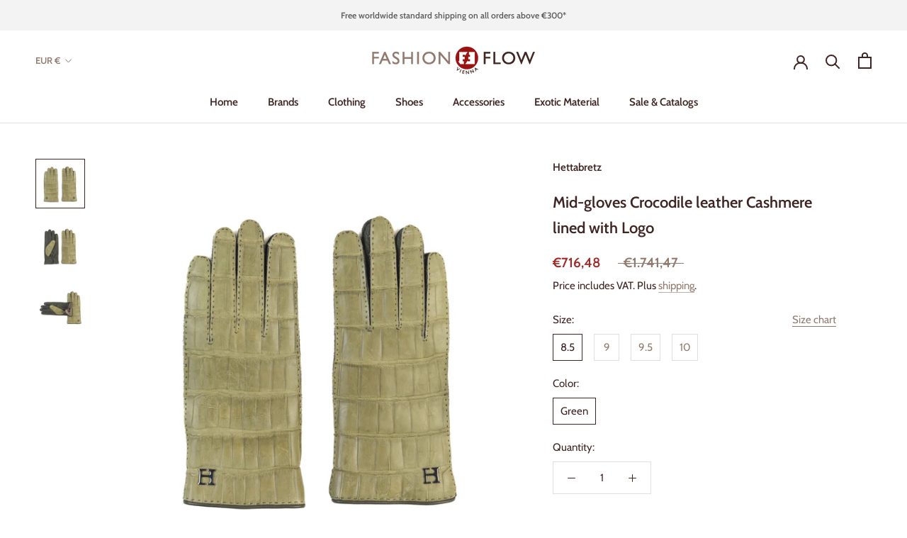

--- FILE ---
content_type: text/html; charset=utf-8
request_url: https://www.fashion-flow-vienna.com/en-ie/products/hettabretz-leather-gloves-crocodile-alligator-cashmere-lining-green
body_size: 39782
content:
<!doctype html>

<html class="no-js" lang="en">
  <head>

<meta name="google-site-verification" content="gU516miNp9kPjpHP0i8r1jkALmIwwC9CMDNPVRACjg0" />    
<meta name="google-site-verification" content="YDhh_pYa4eAmemjvAdFdMFf8gUCEfWo4iZQUzHkPxtU" />  
<meta name="google-site-verification" content="gU516miNp9kPjpHP0i8r1jkALmIwwC9CMDNPVRACjg0" />  
<meta name="msvalidate.01" content="7C3EA164AF168A396B012DAB32A24084" />    
<meta name="p:domain_verify" content="9088236803ac0f32387ddd8ba5edb5c7"/>
<meta name="yandex-verification" content="022ba02ef4b13b2a" />
<meta name="norton-safeweb-site-verification" content="t4jeh5xmk-eqd9pxy9enl2m6upvk9jnf1z5o7kzfyj9sy38zlenn039i64c-qlzdxb53d9hvy2twkwezy0fq-cy899xj-zy026ujtydgdy4uz4p3jn3ev6m4cb2ibcp4" />

      
<script data-ad-client="ca-pub-1796431693557064" async src="https://pagead2.googlesyndication.com/pagead/js/adsbygoogle.js"></script>    

  
    
<!-- Added by AVADA SEO Suite -->

<!-- /Added by AVADA SEO Suite -->

    <meta charset="utf-8"> 
    <meta http-equiv="X-UA-Compatible" content="IE=edge,chrome=1">
    <meta name="viewport" content="width=device-width, initial-scale=1.0, height=device-height, minimum-scale=1.0, maximum-scale=1.0">
    <meta name="theme-color" content="">

    <title>
      Hettabretz - Men's Mid-gloves Crocodile leather Cashmere lined with Logo ᐅ €716,48 ✓ SALE | Fashion Flow Vienna → Click & Explore
    </title><meta name="description" content="Discover ᐅ Hettabretz&#39;s - Mid-gloves Crocodile leather Cashmere lined with Logo | Gloves ᐊ
€1.741,47 → €716,48 | Shop the best of Hettabretz today! ✓ Worldwide shipping | Outlet &amp; Sale"><link rel="canonical" href="https://www.fashion-flow-vienna.com/en-ie/products/hettabretz-leather-gloves-crocodile-alligator-cashmere-lining-green"><link rel="shortcut icon" href="//www.fashion-flow-vienna.com/cdn/shop/files/FLOH_Button_ohneVienna_RGB_96x.png?v=1614347944" type="image/png"><meta property="og:type" content="product">
  <meta property="og:title" content="Mid-gloves Crocodile leather Cashmere lined with Logo"><meta property="og:image" content="http://www.fashion-flow-vienna.com/cdn/shop/files/hettabretz-mid-gloves-crocodile-leather-cashmere-lined-with-logo-gloves-fashion-flow-vienna-1.jpg?v=1700179867">
    <meta property="og:image:secure_url" content="https://www.fashion-flow-vienna.com/cdn/shop/files/hettabretz-mid-gloves-crocodile-leather-cashmere-lined-with-logo-gloves-fashion-flow-vienna-1.jpg?v=1700179867">
    <meta property="og:image:width" content="2048">
    <meta property="og:image:height" content="2048"><meta property="product:price:amount" content="716,48">
  <meta property="product:price:currency" content="EUR"><meta property="og:description" content="• Experience exquisite, exotic luxury with these precious crocodile/alligator leather gloves. Crafted with a matt finish, these are the perfect accessory for anyone who loves unique styles and wants to stay warm and fashionable. Feel the beauty of these luxurious gloves elevate your wardrobe! • Style: Informal with Het"><meta property="og:url" content="https://www.fashion-flow-vienna.com/en-ie/products/hettabretz-leather-gloves-crocodile-alligator-cashmere-lining-green">
<meta property="og:site_name" content="Fashion Flow Vienna"><meta name="twitter:card" content="summary"><meta name="twitter:title" content="Mid-gloves Crocodile leather Cashmere lined with Logo">
  <meta name="twitter:description" content="• Experience exquisite, exotic luxury with these precious crocodile/alligator leather gloves. Crafted with a matt finish, these are the perfect accessory for anyone who loves unique styles and wants to stay warm and fashionable. Feel the beauty of these luxurious gloves elevate your wardrobe!
• Style: Informal with Hettabretz Logo
• Color: Miltary Green
• Color Hardware: Gunmetal
• Size Adjustable: no; Opening elastic
• Handmade by artists
• Made in Italy
• Material upper: Leather (Crocodile/Alligator)
Material below: 100% Leather
• Material lining: 100% Cashmere
• Deviating International Return Rules may apply (e.g., USA, China, Japan)! See our Return Policy.
• Allow a minimum of 10 days for CITES paperwork to arrive. Free Express Upgrade for international buyers!
Measurements:




Size
Universal

Unit
Total Length

Width

Opening


9

M/L
cm
27
11

11


9

 M/L


 inch

10.63
4.33
4.33





Please keep in mind: All measurements were taken by hand and a variation of +-1 cm may be possible.">
  <meta name="twitter:image" content="https://www.fashion-flow-vienna.com/cdn/shop/files/hettabretz-mid-gloves-crocodile-leather-cashmere-lined-with-logo-gloves-fashion-flow-vienna-1_600x600_crop_center.jpg?v=1700179867">
    <style>
  @font-face {
  font-family: Cabin;
  font-weight: 600;
  font-style: normal;
  font-display: fallback;
  src: url("//www.fashion-flow-vienna.com/cdn/fonts/cabin/cabin_n6.c6b1e64927bbec1c65aab7077888fb033480c4f7.woff2") format("woff2"),
       url("//www.fashion-flow-vienna.com/cdn/fonts/cabin/cabin_n6.6c2e65d54c893ad9f1390da3b810b8e6cf976a4f.woff") format("woff");
}

  @font-face {
  font-family: Cabin;
  font-weight: 400;
  font-style: normal;
  font-display: fallback;
  src: url("//www.fashion-flow-vienna.com/cdn/fonts/cabin/cabin_n4.cefc6494a78f87584a6f312fea532919154f66fe.woff2") format("woff2"),
       url("//www.fashion-flow-vienna.com/cdn/fonts/cabin/cabin_n4.8c16611b00f59d27f4b27ce4328dfe514ce77517.woff") format("woff");
}


  @font-face {
  font-family: Cabin;
  font-weight: 700;
  font-style: normal;
  font-display: fallback;
  src: url("//www.fashion-flow-vienna.com/cdn/fonts/cabin/cabin_n7.255204a342bfdbc9ae2017bd4e6a90f8dbb2f561.woff2") format("woff2"),
       url("//www.fashion-flow-vienna.com/cdn/fonts/cabin/cabin_n7.e2afa22a0d0f4b64da3569c990897429d40ff5c0.woff") format("woff");
}

  @font-face {
  font-family: Cabin;
  font-weight: 400;
  font-style: italic;
  font-display: fallback;
  src: url("//www.fashion-flow-vienna.com/cdn/fonts/cabin/cabin_i4.d89c1b32b09ecbc46c12781fcf7b2085f17c0be9.woff2") format("woff2"),
       url("//www.fashion-flow-vienna.com/cdn/fonts/cabin/cabin_i4.0a521b11d0b69adfc41e22a263eec7c02aecfe99.woff") format("woff");
}

  @font-face {
  font-family: Cabin;
  font-weight: 700;
  font-style: italic;
  font-display: fallback;
  src: url("//www.fashion-flow-vienna.com/cdn/fonts/cabin/cabin_i7.ef2404c08a493e7ccbc92d8c39adf683f40e1fb5.woff2") format("woff2"),
       url("//www.fashion-flow-vienna.com/cdn/fonts/cabin/cabin_i7.480421791818000fc8a5d4134822321b5d7964f8.woff") format("woff");
}


  :root {
    --heading-font-family : Cabin, sans-serif;
    --heading-font-weight : 600;
    --heading-font-style  : normal;

    --text-font-family : Cabin, sans-serif;
    --text-font-weight : 400;
    --text-font-style  : normal;

    --base-text-font-size   : 15px;
    --default-text-font-size: 14px;--background          : #ffffff;
    --background-rgb      : 255, 255, 255;
    --light-background    : #ffffff;
    --light-background-rgb: 255, 255, 255;
    --heading-color       : #3e2522;
    --text-color          : #3e2522;
    --text-color-rgb      : 62, 37, 34;
    --text-color-light    : #917a6e;
    --text-color-light-rgb: 145, 122, 110;
    --link-color          : #917a6e;
    --link-color-rgb      : 145, 122, 110;
    --border-color        : #e2dede;
    --border-color-rgb    : 226, 222, 222;

    --button-background    : #a12a26;
    --button-background-rgb: 161, 42, 38;
    --button-text-color    : #ffffff;

    --header-background       : #ffffff;
    --header-heading-color    : #3e2522;
    --header-light-text-color : #917a6e;
    --header-border-color     : #e2dede;

    --footer-background    : rgba(0,0,0,0);
    --footer-text-color    : #917a6e;
    --footer-heading-color : #3e2522;
    --footer-border-color  : rgba(22, 18, 17, 0.15);

    --navigation-background      : #ffffff;
    --navigation-background-rgb  : 255, 255, 255;
    --navigation-text-color      : #3e2522;
    --navigation-text-color-light: rgba(62, 37, 34, 0.5);
    --navigation-border-color    : rgba(62, 37, 34, 0.25);

    --newsletter-popup-background     : #ffffff;
    --newsletter-popup-text-color     : #3e2522;
    --newsletter-popup-text-color-rgb : 62, 37, 34;

    --secondary-elements-background       : #917a6e;
    --secondary-elements-background-rgb   : 145, 122, 110;
    --secondary-elements-text-color       : #ffffff;
    --secondary-elements-text-color-light : rgba(255, 255, 255, 0.5);
    --secondary-elements-border-color     : rgba(255, 255, 255, 0.25);

    --product-sale-price-color    : #a12a26;
    --product-sale-price-color-rgb: 161, 42, 38;

    /* Products */

    --horizontal-spacing-four-products-per-row: 40px;
        --horizontal-spacing-two-products-per-row : 40px;

    --vertical-spacing-four-products-per-row: 60px;
        --vertical-spacing-two-products-per-row : 75px;

    /* Animation */
    --drawer-transition-timing: cubic-bezier(0.645, 0.045, 0.355, 1);
    --header-base-height: 80px; /* We set a default for browsers that do not support CSS variables */

    /* Cursors */
    --cursor-zoom-in-svg    : url(//www.fashion-flow-vienna.com/cdn/shop/t/10/assets/cursor-zoom-in.svg?v=55708286485090275991623922516);
    --cursor-zoom-in-2x-svg : url(//www.fashion-flow-vienna.com/cdn/shop/t/10/assets/cursor-zoom-in-2x.svg?v=19241930898084765941623922516);
  }
</style>

<script>
  // IE11 does not have support for CSS variables, so we have to polyfill them
  if (!(((window || {}).CSS || {}).supports && window.CSS.supports('(--a: 0)'))) {
    const script = document.createElement('script');
    script.type = 'text/javascript';
    script.src = 'https://cdn.jsdelivr.net/npm/css-vars-ponyfill@2';
    script.onload = function() {
      cssVars({});
    };

    document.getElementsByTagName('head')[0].appendChild(script);
  }
</script>

    <script>window.performance && window.performance.mark && window.performance.mark('shopify.content_for_header.start');</script><meta name="facebook-domain-verification" content="zfyzdawpa15ufyinlkv2zqjsw7n90h">
<meta name="google-site-verification" content="gU516miNp9kPjpHP0i8r1jkALmIwwC9CMDNPVRACjg0">
<meta id="shopify-digital-wallet" name="shopify-digital-wallet" content="/51018399902/digital_wallets/dialog">
<meta name="shopify-checkout-api-token" content="d8e8d67d819cef0591b164caa66709c8">
<link rel="alternate" hreflang="x-default" href="https://www.fashion-flow-vienna.com/products/hettabretz-leather-gloves-crocodile-alligator-cashmere-lining-green">
<link rel="alternate" hreflang="en" href="https://www.fashion-flow-vienna.com/products/hettabretz-leather-gloves-crocodile-alligator-cashmere-lining-green">
<link rel="alternate" hreflang="en-AU" href="https://www.fashion-flow-vienna.com/en-au/products/hettabretz-leather-gloves-crocodile-alligator-cashmere-lining-green">
<link rel="alternate" hreflang="en-CA" href="https://www.fashion-flow-vienna.com/en-ca/products/hettabretz-leather-gloves-crocodile-alligator-cashmere-lining-green">
<link rel="alternate" hreflang="en-CN" href="https://www.fashion-flow-vienna.com/en-cn/products/hettabretz-leather-gloves-crocodile-alligator-cashmere-lining-green">
<link rel="alternate" hreflang="en-HK" href="https://www.fashion-flow-vienna.com/en-cn/products/hettabretz-leather-gloves-crocodile-alligator-cashmere-lining-green">
<link rel="alternate" hreflang="en-MO" href="https://www.fashion-flow-vienna.com/en-cn/products/hettabretz-leather-gloves-crocodile-alligator-cashmere-lining-green">
<link rel="alternate" hreflang="en-FR" href="https://www.fashion-flow-vienna.com/en-fr/products/hettabretz-leather-gloves-crocodile-alligator-cashmere-lining-green">
<link rel="alternate" hreflang="en-DE" href="https://www.fashion-flow-vienna.com/en-de/products/hettabretz-leather-gloves-crocodile-alligator-cashmere-lining-green">
<link rel="alternate" hreflang="en-IE" href="https://www.fashion-flow-vienna.com/en-ie/products/hettabretz-leather-gloves-crocodile-alligator-cashmere-lining-green">
<link rel="alternate" hreflang="en-NL" href="https://www.fashion-flow-vienna.com/en-nl/products/hettabretz-leather-gloves-crocodile-alligator-cashmere-lining-green">
<link rel="alternate" hreflang="en-CH" href="https://www.fashion-flow-vienna.com/en-ch/products/hettabretz-leather-gloves-crocodile-alligator-cashmere-lining-green">
<link rel="alternate" hreflang="en-GB" href="https://www.fashion-flow-vienna.com/en-gb/products/hettabretz-leather-gloves-crocodile-alligator-cashmere-lining-green">
<link rel="alternate" hreflang="en-US" href="https://www.fashion-flow-vienna.com/en-us/products/hettabretz-leather-gloves-crocodile-alligator-cashmere-lining-green">
<link rel="alternate" type="application/json+oembed" href="https://www.fashion-flow-vienna.com/en-ie/products/hettabretz-leather-gloves-crocodile-alligator-cashmere-lining-green.oembed">
<script async="async" src="/checkouts/internal/preloads.js?locale=en-IE"></script>
<script id="apple-pay-shop-capabilities" type="application/json">{"shopId":51018399902,"countryCode":"AT","currencyCode":"EUR","merchantCapabilities":["supports3DS"],"merchantId":"gid:\/\/shopify\/Shop\/51018399902","merchantName":"Fashion Flow Vienna","requiredBillingContactFields":["postalAddress","email","phone"],"requiredShippingContactFields":["postalAddress","email","phone"],"shippingType":"shipping","supportedNetworks":["visa","maestro","masterCard","amex"],"total":{"type":"pending","label":"Fashion Flow Vienna","amount":"1.00"},"shopifyPaymentsEnabled":true,"supportsSubscriptions":true}</script>
<script id="shopify-features" type="application/json">{"accessToken":"d8e8d67d819cef0591b164caa66709c8","betas":["rich-media-storefront-analytics"],"domain":"www.fashion-flow-vienna.com","predictiveSearch":true,"shopId":51018399902,"locale":"en"}</script>
<script>var Shopify = Shopify || {};
Shopify.shop = "fashion-flow-vienna.myshopify.com";
Shopify.locale = "en";
Shopify.currency = {"active":"EUR","rate":"1.0"};
Shopify.country = "IE";
Shopify.theme = {"name":"Fashion Flow Vienna -Theme","id":123962523806,"schema_name":"Prestige","schema_version":"4.11.0","theme_store_id":855,"role":"main"};
Shopify.theme.handle = "null";
Shopify.theme.style = {"id":null,"handle":null};
Shopify.cdnHost = "www.fashion-flow-vienna.com/cdn";
Shopify.routes = Shopify.routes || {};
Shopify.routes.root = "/en-ie/";</script>
<script type="module">!function(o){(o.Shopify=o.Shopify||{}).modules=!0}(window);</script>
<script>!function(o){function n(){var o=[];function n(){o.push(Array.prototype.slice.apply(arguments))}return n.q=o,n}var t=o.Shopify=o.Shopify||{};t.loadFeatures=n(),t.autoloadFeatures=n()}(window);</script>
<script id="shop-js-analytics" type="application/json">{"pageType":"product"}</script>
<script defer="defer" async type="module" src="//www.fashion-flow-vienna.com/cdn/shopifycloud/shop-js/modules/v2/client.init-shop-cart-sync_BT-GjEfc.en.esm.js"></script>
<script defer="defer" async type="module" src="//www.fashion-flow-vienna.com/cdn/shopifycloud/shop-js/modules/v2/chunk.common_D58fp_Oc.esm.js"></script>
<script defer="defer" async type="module" src="//www.fashion-flow-vienna.com/cdn/shopifycloud/shop-js/modules/v2/chunk.modal_xMitdFEc.esm.js"></script>
<script type="module">
  await import("//www.fashion-flow-vienna.com/cdn/shopifycloud/shop-js/modules/v2/client.init-shop-cart-sync_BT-GjEfc.en.esm.js");
await import("//www.fashion-flow-vienna.com/cdn/shopifycloud/shop-js/modules/v2/chunk.common_D58fp_Oc.esm.js");
await import("//www.fashion-flow-vienna.com/cdn/shopifycloud/shop-js/modules/v2/chunk.modal_xMitdFEc.esm.js");

  window.Shopify.SignInWithShop?.initShopCartSync?.({"fedCMEnabled":true,"windoidEnabled":true});

</script>
<script>(function() {
  var isLoaded = false;
  function asyncLoad() {
    if (isLoaded) return;
    isLoaded = true;
    var urls = ["https:\/\/instafeed.nfcube.com\/cdn\/9094a85d1ef958c7b00eef859b0dae58.js?shop=fashion-flow-vienna.myshopify.com","https:\/\/cdn1.avada.io\/flying-pages\/module.js?shop=fashion-flow-vienna.myshopify.com","https:\/\/dyuszqdfuyvqq.cloudfront.net\/packs\/mf_embed_v8.js?mf_token=b130a79f-2cbc-4c11-8f75-4aef935a2abc\u0026shop=fashion-flow-vienna.myshopify.com","https:\/\/ecommplugins-scripts.trustpilot.com\/v2.1\/js\/header.min.js?settings=eyJrZXkiOiJuZzZUdG93RE5MWHBjbjc0IiwicyI6InNrdSJ9\u0026shop=fashion-flow-vienna.myshopify.com","https:\/\/ecommplugins-trustboxsettings.trustpilot.com\/fashion-flow-vienna.myshopify.com.js?settings=1715944876745\u0026shop=fashion-flow-vienna.myshopify.com","https:\/\/seo.apps.avada.io\/avada-seo-installed.js?shop=fashion-flow-vienna.myshopify.com"];
    for (var i = 0; i < urls.length; i++) {
      var s = document.createElement('script');
      s.type = 'text/javascript';
      s.async = true;
      s.src = urls[i];
      var x = document.getElementsByTagName('script')[0];
      x.parentNode.insertBefore(s, x);
    }
  };
  if(window.attachEvent) {
    window.attachEvent('onload', asyncLoad);
  } else {
    window.addEventListener('load', asyncLoad, false);
  }
})();</script>
<script id="__st">var __st={"a":51018399902,"offset":3600,"reqid":"c6b12eb0-ad7d-419a-bd4c-26562da51245-1769086015","pageurl":"www.fashion-flow-vienna.com\/en-ie\/products\/hettabretz-leather-gloves-crocodile-alligator-cashmere-lining-green","u":"4af330394507","p":"product","rtyp":"product","rid":8618625237326};</script>
<script>window.ShopifyPaypalV4VisibilityTracking = true;</script>
<script id="captcha-bootstrap">!function(){'use strict';const t='contact',e='account',n='new_comment',o=[[t,t],['blogs',n],['comments',n],[t,'customer']],c=[[e,'customer_login'],[e,'guest_login'],[e,'recover_customer_password'],[e,'create_customer']],r=t=>t.map((([t,e])=>`form[action*='/${t}']:not([data-nocaptcha='true']) input[name='form_type'][value='${e}']`)).join(','),a=t=>()=>t?[...document.querySelectorAll(t)].map((t=>t.form)):[];function s(){const t=[...o],e=r(t);return a(e)}const i='password',u='form_key',d=['recaptcha-v3-token','g-recaptcha-response','h-captcha-response',i],f=()=>{try{return window.sessionStorage}catch{return}},m='__shopify_v',_=t=>t.elements[u];function p(t,e,n=!1){try{const o=window.sessionStorage,c=JSON.parse(o.getItem(e)),{data:r}=function(t){const{data:e,action:n}=t;return t[m]||n?{data:e,action:n}:{data:t,action:n}}(c);for(const[e,n]of Object.entries(r))t.elements[e]&&(t.elements[e].value=n);n&&o.removeItem(e)}catch(o){console.error('form repopulation failed',{error:o})}}const l='form_type',E='cptcha';function T(t){t.dataset[E]=!0}const w=window,h=w.document,L='Shopify',v='ce_forms',y='captcha';let A=!1;((t,e)=>{const n=(g='f06e6c50-85a8-45c8-87d0-21a2b65856fe',I='https://cdn.shopify.com/shopifycloud/storefront-forms-hcaptcha/ce_storefront_forms_captcha_hcaptcha.v1.5.2.iife.js',D={infoText:'Protected by hCaptcha',privacyText:'Privacy',termsText:'Terms'},(t,e,n)=>{const o=w[L][v],c=o.bindForm;if(c)return c(t,g,e,D).then(n);var r;o.q.push([[t,g,e,D],n]),r=I,A||(h.body.append(Object.assign(h.createElement('script'),{id:'captcha-provider',async:!0,src:r})),A=!0)});var g,I,D;w[L]=w[L]||{},w[L][v]=w[L][v]||{},w[L][v].q=[],w[L][y]=w[L][y]||{},w[L][y].protect=function(t,e){n(t,void 0,e),T(t)},Object.freeze(w[L][y]),function(t,e,n,w,h,L){const[v,y,A,g]=function(t,e,n){const i=e?o:[],u=t?c:[],d=[...i,...u],f=r(d),m=r(i),_=r(d.filter((([t,e])=>n.includes(e))));return[a(f),a(m),a(_),s()]}(w,h,L),I=t=>{const e=t.target;return e instanceof HTMLFormElement?e:e&&e.form},D=t=>v().includes(t);t.addEventListener('submit',(t=>{const e=I(t);if(!e)return;const n=D(e)&&!e.dataset.hcaptchaBound&&!e.dataset.recaptchaBound,o=_(e),c=g().includes(e)&&(!o||!o.value);(n||c)&&t.preventDefault(),c&&!n&&(function(t){try{if(!f())return;!function(t){const e=f();if(!e)return;const n=_(t);if(!n)return;const o=n.value;o&&e.removeItem(o)}(t);const e=Array.from(Array(32),(()=>Math.random().toString(36)[2])).join('');!function(t,e){_(t)||t.append(Object.assign(document.createElement('input'),{type:'hidden',name:u})),t.elements[u].value=e}(t,e),function(t,e){const n=f();if(!n)return;const o=[...t.querySelectorAll(`input[type='${i}']`)].map((({name:t})=>t)),c=[...d,...o],r={};for(const[a,s]of new FormData(t).entries())c.includes(a)||(r[a]=s);n.setItem(e,JSON.stringify({[m]:1,action:t.action,data:r}))}(t,e)}catch(e){console.error('failed to persist form',e)}}(e),e.submit())}));const S=(t,e)=>{t&&!t.dataset[E]&&(n(t,e.some((e=>e===t))),T(t))};for(const o of['focusin','change'])t.addEventListener(o,(t=>{const e=I(t);D(e)&&S(e,y())}));const B=e.get('form_key'),M=e.get(l),P=B&&M;t.addEventListener('DOMContentLoaded',(()=>{const t=y();if(P)for(const e of t)e.elements[l].value===M&&p(e,B);[...new Set([...A(),...v().filter((t=>'true'===t.dataset.shopifyCaptcha))])].forEach((e=>S(e,t)))}))}(h,new URLSearchParams(w.location.search),n,t,e,['guest_login'])})(!0,!0)}();</script>
<script integrity="sha256-4kQ18oKyAcykRKYeNunJcIwy7WH5gtpwJnB7kiuLZ1E=" data-source-attribution="shopify.loadfeatures" defer="defer" src="//www.fashion-flow-vienna.com/cdn/shopifycloud/storefront/assets/storefront/load_feature-a0a9edcb.js" crossorigin="anonymous"></script>
<script data-source-attribution="shopify.dynamic_checkout.dynamic.init">var Shopify=Shopify||{};Shopify.PaymentButton=Shopify.PaymentButton||{isStorefrontPortableWallets:!0,init:function(){window.Shopify.PaymentButton.init=function(){};var t=document.createElement("script");t.src="https://www.fashion-flow-vienna.com/cdn/shopifycloud/portable-wallets/latest/portable-wallets.en.js",t.type="module",document.head.appendChild(t)}};
</script>
<script data-source-attribution="shopify.dynamic_checkout.buyer_consent">
  function portableWalletsHideBuyerConsent(e){var t=document.getElementById("shopify-buyer-consent"),n=document.getElementById("shopify-subscription-policy-button");t&&n&&(t.classList.add("hidden"),t.setAttribute("aria-hidden","true"),n.removeEventListener("click",e))}function portableWalletsShowBuyerConsent(e){var t=document.getElementById("shopify-buyer-consent"),n=document.getElementById("shopify-subscription-policy-button");t&&n&&(t.classList.remove("hidden"),t.removeAttribute("aria-hidden"),n.addEventListener("click",e))}window.Shopify?.PaymentButton&&(window.Shopify.PaymentButton.hideBuyerConsent=portableWalletsHideBuyerConsent,window.Shopify.PaymentButton.showBuyerConsent=portableWalletsShowBuyerConsent);
</script>
<script data-source-attribution="shopify.dynamic_checkout.cart.bootstrap">document.addEventListener("DOMContentLoaded",(function(){function t(){return document.querySelector("shopify-accelerated-checkout-cart, shopify-accelerated-checkout")}if(t())Shopify.PaymentButton.init();else{new MutationObserver((function(e,n){t()&&(Shopify.PaymentButton.init(),n.disconnect())})).observe(document.body,{childList:!0,subtree:!0})}}));
</script>
<script id='scb4127' type='text/javascript' async='' src='https://www.fashion-flow-vienna.com/cdn/shopifycloud/privacy-banner/storefront-banner.js'></script><link id="shopify-accelerated-checkout-styles" rel="stylesheet" media="screen" href="https://www.fashion-flow-vienna.com/cdn/shopifycloud/portable-wallets/latest/accelerated-checkout-backwards-compat.css" crossorigin="anonymous">
<style id="shopify-accelerated-checkout-cart">
        #shopify-buyer-consent {
  margin-top: 1em;
  display: inline-block;
  width: 100%;
}

#shopify-buyer-consent.hidden {
  display: none;
}

#shopify-subscription-policy-button {
  background: none;
  border: none;
  padding: 0;
  text-decoration: underline;
  font-size: inherit;
  cursor: pointer;
}

#shopify-subscription-policy-button::before {
  box-shadow: none;
}

      </style>

<script>window.performance && window.performance.mark && window.performance.mark('shopify.content_for_header.end');</script>

    <link rel="stylesheet" href="//www.fashion-flow-vienna.com/cdn/shop/t/10/assets/theme.css?v=40385924714101488571692480356">

    <script>// This allows to expose several variables to the global scope, to be used in scripts
      window.theme = {
        pageType: "product",
        moneyFormat: "€{{amount_with_comma_separator}}",
        moneyWithCurrencyFormat: "€{{amount_with_comma_separator}} EUR",
        productImageSize: "square",
        searchMode: "product",
        showPageTransition: true,
        showElementStaggering: true,
        showImageZooming: true
      };

      window.routes = {
        rootUrl: "\/en-ie",
        rootUrlWithoutSlash: "\/en-ie",
        cartUrl: "\/en-ie\/cart",
        cartAddUrl: "\/en-ie\/cart\/add",
        cartChangeUrl: "\/en-ie\/cart\/change",
        searchUrl: "\/en-ie\/search",
        productRecommendationsUrl: "\/en-ie\/recommendations\/products"
      };

      window.languages = {
        cartAddNote: "Add Order Note",
        cartEditNote: "Edit Order Note",
        productImageLoadingError: "This image could not be loaded. Please try to reload the page.",
        productFormAddToCart: "Add to cart",
        productFormUnavailable: "Unavailable",
        productFormSoldOut: "Sold Out",
        shippingEstimatorOneResult: "1 option available:",
        shippingEstimatorMoreResults: "{{count}} options available:",
        shippingEstimatorNoResults: "No shipping could be found"
      };

      window.lazySizesConfig = {
        loadHidden: false,
        hFac: 0.5,
        expFactor: 2,
        ricTimeout: 150,
        lazyClass: 'Image--lazyLoad',
        loadingClass: 'Image--lazyLoading',
        loadedClass: 'Image--lazyLoaded'
      };

      document.documentElement.className = document.documentElement.className.replace('no-js', 'js');
      document.documentElement.style.setProperty('--window-height', window.innerHeight + 'px');

      // We do a quick detection of some features (we could use Modernizr but for so little...)
      (function() {
        document.documentElement.className += ((window.CSS && window.CSS.supports('(position: sticky) or (position: -webkit-sticky)')) ? ' supports-sticky' : ' no-supports-sticky');
        document.documentElement.className += (window.matchMedia('(-moz-touch-enabled: 1), (hover: none)')).matches ? ' no-supports-hover' : ' supports-hover';
      }());
    </script>

    <script src="//www.fashion-flow-vienna.com/cdn/shop/t/10/assets/lazysizes.min.js?v=174358363404432586981623922501" async></script><script src="https://polyfill-fastly.net/v3/polyfill.min.js?unknown=polyfill&features=fetch,Element.prototype.closest,Element.prototype.remove,Element.prototype.classList,Array.prototype.includes,Array.prototype.fill,Object.assign,CustomEvent,IntersectionObserver,IntersectionObserverEntry,URL" defer></script>
    <script src="//www.fashion-flow-vienna.com/cdn/shop/t/10/assets/libs.min.js?v=26178543184394469741623922501" defer></script>
    <script src="//www.fashion-flow-vienna.com/cdn/shop/t/10/assets/theme.min.js?v=24239332412725416891623922504" defer></script>
    <script src="//www.fashion-flow-vienna.com/cdn/shop/t/10/assets/custom.js?v=183944157590872491501623922500" defer></script>

    <script>
      (function () {
        window.onpageshow = function() {
          if (window.theme.showPageTransition) {
            var pageTransition = document.querySelector('.PageTransition');

            if (pageTransition) {
              pageTransition.style.visibility = 'visible';
              pageTransition.style.opacity = '0';
            }
          }

          // When the page is loaded from the cache, we have to reload the cart content
          document.documentElement.dispatchEvent(new CustomEvent('cart:refresh', {
            bubbles: true
          }));
        };
      })();
    </script>

    
  <script type="application/ld+json">
  {
    "@context": "http://schema.org",
    "@type": "Product",
    "offers": [{
          "@type": "Offer",
          "name": "8.5 \/ Green",
          "availability":"https://schema.org/OutOfStock",
          "price": 716.48,
          "priceCurrency": "EUR",
          "priceValidUntil": "2026-02-01","url": "/en-ie/products/hettabretz-leather-gloves-crocodile-alligator-cashmere-lining-green?variant=47302661898574"
        },
{
          "@type": "Offer",
          "name": "9 \/ Green",
          "availability":"https://schema.org/OutOfStock",
          "price": 716.48,
          "priceCurrency": "EUR",
          "priceValidUntil": "2026-02-01","url": "/en-ie/products/hettabretz-leather-gloves-crocodile-alligator-cashmere-lining-green?variant=47302661931342"
        },
{
          "@type": "Offer",
          "name": "9.5 \/ Green",
          "availability":"https://schema.org/OutOfStock",
          "price": 716.48,
          "priceCurrency": "EUR",
          "priceValidUntil": "2026-02-01","url": "/en-ie/products/hettabretz-leather-gloves-crocodile-alligator-cashmere-lining-green?variant=47302661964110"
        },
{
          "@type": "Offer",
          "name": "10 \/ Green",
          "availability":"https://schema.org/OutOfStock",
          "price": 716.48,
          "priceCurrency": "EUR",
          "priceValidUntil": "2026-02-01","url": "/en-ie/products/hettabretz-leather-gloves-crocodile-alligator-cashmere-lining-green?variant=47302661996878"
        }
],







    "brand": {
      "name": "Hettabretz"
    },
    "name": "Mid-gloves Crocodile leather Cashmere lined with Logo",
    "description": "• Experience exquisite, exotic luxury with these precious crocodile\/alligator leather gloves. Crafted with a matt finish, these are the perfect accessory for anyone who loves unique styles and wants to stay warm and fashionable. Feel the beauty of these luxurious gloves elevate your wardrobe!\n• Style: Informal with Hettabretz Logo\n• Color: Miltary Green\n• Color Hardware: Gunmetal\n• Size Adjustable: no; Opening elastic\n• Handmade by artists\n• Made in Italy\n• Material upper: Leather (Crocodile\/Alligator)\nMaterial below: 100% Leather\n• Material lining: 100% Cashmere\n• Deviating International Return Rules may apply (e.g., USA, China, Japan)! See our Return Policy.\n• Allow a minimum of 10 days for CITES paperwork to arrive. Free Express Upgrade for international buyers!\nMeasurements:\n\n\n\n\nSize\nUniversal\n\nUnit\nTotal Length\n\nWidth\n\nOpening\n\n\n9\n\nM\/L\ncm\n27\n11\n\n11\n\n\n9\n\n M\/L\n\n\n inch\n\n10.63\n4.33\n4.33\n\n\n\n\n\nPlease keep in mind: All measurements were taken by hand and a variation of +-1 cm may be possible.",
    "category": "Gloves",
    "url": "/en-ie/products/hettabretz-leather-gloves-crocodile-alligator-cashmere-lining-green",
    "sku": null,
    "mpn": null,
    "image": {
      "@type": "ImageObject",
      "url": "https://www.fashion-flow-vienna.com/cdn/shop/files/hettabretz-mid-gloves-crocodile-leather-cashmere-lined-with-logo-gloves-fashion-flow-vienna-1_1024x.jpg?v=1700179867",
      "image": "https://www.fashion-flow-vienna.com/cdn/shop/files/hettabretz-mid-gloves-crocodile-leather-cashmere-lined-with-logo-gloves-fashion-flow-vienna-1_1024x.jpg?v=1700179867",
      "name": "Hettabretz - Mid-gloves Crocodile leather Cashmere lined with Logo - Gloves | Outlet \u0026 Sale",
      "width": "1024",
      "height": "1024"
    }
  }
  </script>



  <script type="application/ld+json">
  {
    "@context": "http://schema.org",
    "@type": "BreadcrumbList",
  "itemListElement": [{
      "@type": "ListItem",
      "position": 1,
      "name": "Translation missing: en.general.breadcrumb.home",
      "item": "https://www.fashion-flow-vienna.com"
    },{
          "@type": "ListItem",
          "position": 2,
          "name": "Mid-gloves Crocodile leather Cashmere lined with Logo",
          "item": "https://www.fashion-flow-vienna.com/en-ie/products/hettabretz-leather-gloves-crocodile-alligator-cashmere-lining-green"
        }]
  }
  </script>

  <link href="https://monorail-edge.shopifysvc.com" rel="dns-prefetch">
<script>(function(){if ("sendBeacon" in navigator && "performance" in window) {try {var session_token_from_headers = performance.getEntriesByType('navigation')[0].serverTiming.find(x => x.name == '_s').description;} catch {var session_token_from_headers = undefined;}var session_cookie_matches = document.cookie.match(/_shopify_s=([^;]*)/);var session_token_from_cookie = session_cookie_matches && session_cookie_matches.length === 2 ? session_cookie_matches[1] : "";var session_token = session_token_from_headers || session_token_from_cookie || "";function handle_abandonment_event(e) {var entries = performance.getEntries().filter(function(entry) {return /monorail-edge.shopifysvc.com/.test(entry.name);});if (!window.abandonment_tracked && entries.length === 0) {window.abandonment_tracked = true;var currentMs = Date.now();var navigation_start = performance.timing.navigationStart;var payload = {shop_id: 51018399902,url: window.location.href,navigation_start,duration: currentMs - navigation_start,session_token,page_type: "product"};window.navigator.sendBeacon("https://monorail-edge.shopifysvc.com/v1/produce", JSON.stringify({schema_id: "online_store_buyer_site_abandonment/1.1",payload: payload,metadata: {event_created_at_ms: currentMs,event_sent_at_ms: currentMs}}));}}window.addEventListener('pagehide', handle_abandonment_event);}}());</script>
<script id="web-pixels-manager-setup">(function e(e,d,r,n,o){if(void 0===o&&(o={}),!Boolean(null===(a=null===(i=window.Shopify)||void 0===i?void 0:i.analytics)||void 0===a?void 0:a.replayQueue)){var i,a;window.Shopify=window.Shopify||{};var t=window.Shopify;t.analytics=t.analytics||{};var s=t.analytics;s.replayQueue=[],s.publish=function(e,d,r){return s.replayQueue.push([e,d,r]),!0};try{self.performance.mark("wpm:start")}catch(e){}var l=function(){var e={modern:/Edge?\/(1{2}[4-9]|1[2-9]\d|[2-9]\d{2}|\d{4,})\.\d+(\.\d+|)|Firefox\/(1{2}[4-9]|1[2-9]\d|[2-9]\d{2}|\d{4,})\.\d+(\.\d+|)|Chrom(ium|e)\/(9{2}|\d{3,})\.\d+(\.\d+|)|(Maci|X1{2}).+ Version\/(15\.\d+|(1[6-9]|[2-9]\d|\d{3,})\.\d+)([,.]\d+|)( \(\w+\)|)( Mobile\/\w+|) Safari\/|Chrome.+OPR\/(9{2}|\d{3,})\.\d+\.\d+|(CPU[ +]OS|iPhone[ +]OS|CPU[ +]iPhone|CPU IPhone OS|CPU iPad OS)[ +]+(15[._]\d+|(1[6-9]|[2-9]\d|\d{3,})[._]\d+)([._]\d+|)|Android:?[ /-](13[3-9]|1[4-9]\d|[2-9]\d{2}|\d{4,})(\.\d+|)(\.\d+|)|Android.+Firefox\/(13[5-9]|1[4-9]\d|[2-9]\d{2}|\d{4,})\.\d+(\.\d+|)|Android.+Chrom(ium|e)\/(13[3-9]|1[4-9]\d|[2-9]\d{2}|\d{4,})\.\d+(\.\d+|)|SamsungBrowser\/([2-9]\d|\d{3,})\.\d+/,legacy:/Edge?\/(1[6-9]|[2-9]\d|\d{3,})\.\d+(\.\d+|)|Firefox\/(5[4-9]|[6-9]\d|\d{3,})\.\d+(\.\d+|)|Chrom(ium|e)\/(5[1-9]|[6-9]\d|\d{3,})\.\d+(\.\d+|)([\d.]+$|.*Safari\/(?![\d.]+ Edge\/[\d.]+$))|(Maci|X1{2}).+ Version\/(10\.\d+|(1[1-9]|[2-9]\d|\d{3,})\.\d+)([,.]\d+|)( \(\w+\)|)( Mobile\/\w+|) Safari\/|Chrome.+OPR\/(3[89]|[4-9]\d|\d{3,})\.\d+\.\d+|(CPU[ +]OS|iPhone[ +]OS|CPU[ +]iPhone|CPU IPhone OS|CPU iPad OS)[ +]+(10[._]\d+|(1[1-9]|[2-9]\d|\d{3,})[._]\d+)([._]\d+|)|Android:?[ /-](13[3-9]|1[4-9]\d|[2-9]\d{2}|\d{4,})(\.\d+|)(\.\d+|)|Mobile Safari.+OPR\/([89]\d|\d{3,})\.\d+\.\d+|Android.+Firefox\/(13[5-9]|1[4-9]\d|[2-9]\d{2}|\d{4,})\.\d+(\.\d+|)|Android.+Chrom(ium|e)\/(13[3-9]|1[4-9]\d|[2-9]\d{2}|\d{4,})\.\d+(\.\d+|)|Android.+(UC? ?Browser|UCWEB|U3)[ /]?(15\.([5-9]|\d{2,})|(1[6-9]|[2-9]\d|\d{3,})\.\d+)\.\d+|SamsungBrowser\/(5\.\d+|([6-9]|\d{2,})\.\d+)|Android.+MQ{2}Browser\/(14(\.(9|\d{2,})|)|(1[5-9]|[2-9]\d|\d{3,})(\.\d+|))(\.\d+|)|K[Aa][Ii]OS\/(3\.\d+|([4-9]|\d{2,})\.\d+)(\.\d+|)/},d=e.modern,r=e.legacy,n=navigator.userAgent;return n.match(d)?"modern":n.match(r)?"legacy":"unknown"}(),u="modern"===l?"modern":"legacy",c=(null!=n?n:{modern:"",legacy:""})[u],f=function(e){return[e.baseUrl,"/wpm","/b",e.hashVersion,"modern"===e.buildTarget?"m":"l",".js"].join("")}({baseUrl:d,hashVersion:r,buildTarget:u}),m=function(e){var d=e.version,r=e.bundleTarget,n=e.surface,o=e.pageUrl,i=e.monorailEndpoint;return{emit:function(e){var a=e.status,t=e.errorMsg,s=(new Date).getTime(),l=JSON.stringify({metadata:{event_sent_at_ms:s},events:[{schema_id:"web_pixels_manager_load/3.1",payload:{version:d,bundle_target:r,page_url:o,status:a,surface:n,error_msg:t},metadata:{event_created_at_ms:s}}]});if(!i)return console&&console.warn&&console.warn("[Web Pixels Manager] No Monorail endpoint provided, skipping logging."),!1;try{return self.navigator.sendBeacon.bind(self.navigator)(i,l)}catch(e){}var u=new XMLHttpRequest;try{return u.open("POST",i,!0),u.setRequestHeader("Content-Type","text/plain"),u.send(l),!0}catch(e){return console&&console.warn&&console.warn("[Web Pixels Manager] Got an unhandled error while logging to Monorail."),!1}}}}({version:r,bundleTarget:l,surface:e.surface,pageUrl:self.location.href,monorailEndpoint:e.monorailEndpoint});try{o.browserTarget=l,function(e){var d=e.src,r=e.async,n=void 0===r||r,o=e.onload,i=e.onerror,a=e.sri,t=e.scriptDataAttributes,s=void 0===t?{}:t,l=document.createElement("script"),u=document.querySelector("head"),c=document.querySelector("body");if(l.async=n,l.src=d,a&&(l.integrity=a,l.crossOrigin="anonymous"),s)for(var f in s)if(Object.prototype.hasOwnProperty.call(s,f))try{l.dataset[f]=s[f]}catch(e){}if(o&&l.addEventListener("load",o),i&&l.addEventListener("error",i),u)u.appendChild(l);else{if(!c)throw new Error("Did not find a head or body element to append the script");c.appendChild(l)}}({src:f,async:!0,onload:function(){if(!function(){var e,d;return Boolean(null===(d=null===(e=window.Shopify)||void 0===e?void 0:e.analytics)||void 0===d?void 0:d.initialized)}()){var d=window.webPixelsManager.init(e)||void 0;if(d){var r=window.Shopify.analytics;r.replayQueue.forEach((function(e){var r=e[0],n=e[1],o=e[2];d.publishCustomEvent(r,n,o)})),r.replayQueue=[],r.publish=d.publishCustomEvent,r.visitor=d.visitor,r.initialized=!0}}},onerror:function(){return m.emit({status:"failed",errorMsg:"".concat(f," has failed to load")})},sri:function(e){var d=/^sha384-[A-Za-z0-9+/=]+$/;return"string"==typeof e&&d.test(e)}(c)?c:"",scriptDataAttributes:o}),m.emit({status:"loading"})}catch(e){m.emit({status:"failed",errorMsg:(null==e?void 0:e.message)||"Unknown error"})}}})({shopId: 51018399902,storefrontBaseUrl: "https://www.fashion-flow-vienna.com",extensionsBaseUrl: "https://extensions.shopifycdn.com/cdn/shopifycloud/web-pixels-manager",monorailEndpoint: "https://monorail-edge.shopifysvc.com/unstable/produce_batch",surface: "storefront-renderer",enabledBetaFlags: ["2dca8a86"],webPixelsConfigList: [{"id":"1060143438","configuration":"{\"config\":\"{\\\"pixel_id\\\":\\\"G-Y0XQCP5YTH\\\",\\\"target_country\\\":\\\"AT\\\",\\\"gtag_events\\\":[{\\\"type\\\":\\\"begin_checkout\\\",\\\"action_label\\\":\\\"G-Y0XQCP5YTH\\\"},{\\\"type\\\":\\\"search\\\",\\\"action_label\\\":\\\"G-Y0XQCP5YTH\\\"},{\\\"type\\\":\\\"view_item\\\",\\\"action_label\\\":[\\\"G-Y0XQCP5YTH\\\",\\\"MC-Z2RFMQ1N7N\\\"]},{\\\"type\\\":\\\"purchase\\\",\\\"action_label\\\":[\\\"G-Y0XQCP5YTH\\\",\\\"MC-Z2RFMQ1N7N\\\"]},{\\\"type\\\":\\\"page_view\\\",\\\"action_label\\\":[\\\"G-Y0XQCP5YTH\\\",\\\"MC-Z2RFMQ1N7N\\\"]},{\\\"type\\\":\\\"add_payment_info\\\",\\\"action_label\\\":\\\"G-Y0XQCP5YTH\\\"},{\\\"type\\\":\\\"add_to_cart\\\",\\\"action_label\\\":\\\"G-Y0XQCP5YTH\\\"}],\\\"enable_monitoring_mode\\\":false}\"}","eventPayloadVersion":"v1","runtimeContext":"OPEN","scriptVersion":"b2a88bafab3e21179ed38636efcd8a93","type":"APP","apiClientId":1780363,"privacyPurposes":[],"dataSharingAdjustments":{"protectedCustomerApprovalScopes":["read_customer_address","read_customer_email","read_customer_name","read_customer_personal_data","read_customer_phone"]}},{"id":"458457422","configuration":"{\"pixel_id\":\"774291639879989\",\"pixel_type\":\"facebook_pixel\",\"metaapp_system_user_token\":\"-\"}","eventPayloadVersion":"v1","runtimeContext":"OPEN","scriptVersion":"ca16bc87fe92b6042fbaa3acc2fbdaa6","type":"APP","apiClientId":2329312,"privacyPurposes":["ANALYTICS","MARKETING","SALE_OF_DATA"],"dataSharingAdjustments":{"protectedCustomerApprovalScopes":["read_customer_address","read_customer_email","read_customer_name","read_customer_personal_data","read_customer_phone"]}},{"id":"173474126","eventPayloadVersion":"v1","runtimeContext":"LAX","scriptVersion":"1","type":"CUSTOM","privacyPurposes":["ANALYTICS"],"name":"Google Analytics tag (migrated)"},{"id":"shopify-app-pixel","configuration":"{}","eventPayloadVersion":"v1","runtimeContext":"STRICT","scriptVersion":"0450","apiClientId":"shopify-pixel","type":"APP","privacyPurposes":["ANALYTICS","MARKETING"]},{"id":"shopify-custom-pixel","eventPayloadVersion":"v1","runtimeContext":"LAX","scriptVersion":"0450","apiClientId":"shopify-pixel","type":"CUSTOM","privacyPurposes":["ANALYTICS","MARKETING"]}],isMerchantRequest: false,initData: {"shop":{"name":"Fashion Flow Vienna","paymentSettings":{"currencyCode":"EUR"},"myshopifyDomain":"fashion-flow-vienna.myshopify.com","countryCode":"AT","storefrontUrl":"https:\/\/www.fashion-flow-vienna.com\/en-ie"},"customer":null,"cart":null,"checkout":null,"productVariants":[{"price":{"amount":716.48,"currencyCode":"EUR"},"product":{"title":"Mid-gloves Crocodile leather Cashmere lined with Logo","vendor":"Hettabretz","id":"8618625237326","untranslatedTitle":"Mid-gloves Crocodile leather Cashmere lined with Logo","url":"\/en-ie\/products\/hettabretz-leather-gloves-crocodile-alligator-cashmere-lining-green","type":"Gloves"},"id":"47302661898574","image":{"src":"\/\/www.fashion-flow-vienna.com\/cdn\/shop\/files\/hettabretz-mid-gloves-crocodile-leather-cashmere-lined-with-logo-gloves-fashion-flow-vienna-1.jpg?v=1700179867"},"sku":null,"title":"8.5 \/ Green","untranslatedTitle":"8.5 \/ Green"},{"price":{"amount":716.48,"currencyCode":"EUR"},"product":{"title":"Mid-gloves Crocodile leather Cashmere lined with Logo","vendor":"Hettabretz","id":"8618625237326","untranslatedTitle":"Mid-gloves Crocodile leather Cashmere lined with Logo","url":"\/en-ie\/products\/hettabretz-leather-gloves-crocodile-alligator-cashmere-lining-green","type":"Gloves"},"id":"47302661931342","image":{"src":"\/\/www.fashion-flow-vienna.com\/cdn\/shop\/files\/hettabretz-mid-gloves-crocodile-leather-cashmere-lined-with-logo-gloves-fashion-flow-vienna-1.jpg?v=1700179867"},"sku":null,"title":"9 \/ Green","untranslatedTitle":"9 \/ Green"},{"price":{"amount":716.48,"currencyCode":"EUR"},"product":{"title":"Mid-gloves Crocodile leather Cashmere lined with Logo","vendor":"Hettabretz","id":"8618625237326","untranslatedTitle":"Mid-gloves Crocodile leather Cashmere lined with Logo","url":"\/en-ie\/products\/hettabretz-leather-gloves-crocodile-alligator-cashmere-lining-green","type":"Gloves"},"id":"47302661964110","image":{"src":"\/\/www.fashion-flow-vienna.com\/cdn\/shop\/files\/hettabretz-mid-gloves-crocodile-leather-cashmere-lined-with-logo-gloves-fashion-flow-vienna-1.jpg?v=1700179867"},"sku":null,"title":"9.5 \/ Green","untranslatedTitle":"9.5 \/ Green"},{"price":{"amount":716.48,"currencyCode":"EUR"},"product":{"title":"Mid-gloves Crocodile leather Cashmere lined with Logo","vendor":"Hettabretz","id":"8618625237326","untranslatedTitle":"Mid-gloves Crocodile leather Cashmere lined with Logo","url":"\/en-ie\/products\/hettabretz-leather-gloves-crocodile-alligator-cashmere-lining-green","type":"Gloves"},"id":"47302661996878","image":{"src":"\/\/www.fashion-flow-vienna.com\/cdn\/shop\/files\/hettabretz-mid-gloves-crocodile-leather-cashmere-lined-with-logo-gloves-fashion-flow-vienna-1.jpg?v=1700179867"},"sku":null,"title":"10 \/ Green","untranslatedTitle":"10 \/ Green"}],"purchasingCompany":null},},"https://www.fashion-flow-vienna.com/cdn","fcfee988w5aeb613cpc8e4bc33m6693e112",{"modern":"","legacy":""},{"shopId":"51018399902","storefrontBaseUrl":"https:\/\/www.fashion-flow-vienna.com","extensionBaseUrl":"https:\/\/extensions.shopifycdn.com\/cdn\/shopifycloud\/web-pixels-manager","surface":"storefront-renderer","enabledBetaFlags":"[\"2dca8a86\"]","isMerchantRequest":"false","hashVersion":"fcfee988w5aeb613cpc8e4bc33m6693e112","publish":"custom","events":"[[\"page_viewed\",{}],[\"product_viewed\",{\"productVariant\":{\"price\":{\"amount\":716.48,\"currencyCode\":\"EUR\"},\"product\":{\"title\":\"Mid-gloves Crocodile leather Cashmere lined with Logo\",\"vendor\":\"Hettabretz\",\"id\":\"8618625237326\",\"untranslatedTitle\":\"Mid-gloves Crocodile leather Cashmere lined with Logo\",\"url\":\"\/en-ie\/products\/hettabretz-leather-gloves-crocodile-alligator-cashmere-lining-green\",\"type\":\"Gloves\"},\"id\":\"47302661898574\",\"image\":{\"src\":\"\/\/www.fashion-flow-vienna.com\/cdn\/shop\/files\/hettabretz-mid-gloves-crocodile-leather-cashmere-lined-with-logo-gloves-fashion-flow-vienna-1.jpg?v=1700179867\"},\"sku\":null,\"title\":\"8.5 \/ Green\",\"untranslatedTitle\":\"8.5 \/ Green\"}}]]"});</script><script>
  window.ShopifyAnalytics = window.ShopifyAnalytics || {};
  window.ShopifyAnalytics.meta = window.ShopifyAnalytics.meta || {};
  window.ShopifyAnalytics.meta.currency = 'EUR';
  var meta = {"product":{"id":8618625237326,"gid":"gid:\/\/shopify\/Product\/8618625237326","vendor":"Hettabretz","type":"Gloves","handle":"hettabretz-leather-gloves-crocodile-alligator-cashmere-lining-green","variants":[{"id":47302661898574,"price":71648,"name":"Mid-gloves Crocodile leather Cashmere lined with Logo - 8.5 \/ Green","public_title":"8.5 \/ Green","sku":null},{"id":47302661931342,"price":71648,"name":"Mid-gloves Crocodile leather Cashmere lined with Logo - 9 \/ Green","public_title":"9 \/ Green","sku":null},{"id":47302661964110,"price":71648,"name":"Mid-gloves Crocodile leather Cashmere lined with Logo - 9.5 \/ Green","public_title":"9.5 \/ Green","sku":null},{"id":47302661996878,"price":71648,"name":"Mid-gloves Crocodile leather Cashmere lined with Logo - 10 \/ Green","public_title":"10 \/ Green","sku":null}],"remote":false},"page":{"pageType":"product","resourceType":"product","resourceId":8618625237326,"requestId":"c6b12eb0-ad7d-419a-bd4c-26562da51245-1769086015"}};
  for (var attr in meta) {
    window.ShopifyAnalytics.meta[attr] = meta[attr];
  }
</script>
<script class="analytics">
  (function () {
    var customDocumentWrite = function(content) {
      var jquery = null;

      if (window.jQuery) {
        jquery = window.jQuery;
      } else if (window.Checkout && window.Checkout.$) {
        jquery = window.Checkout.$;
      }

      if (jquery) {
        jquery('body').append(content);
      }
    };

    var hasLoggedConversion = function(token) {
      if (token) {
        return document.cookie.indexOf('loggedConversion=' + token) !== -1;
      }
      return false;
    }

    var setCookieIfConversion = function(token) {
      if (token) {
        var twoMonthsFromNow = new Date(Date.now());
        twoMonthsFromNow.setMonth(twoMonthsFromNow.getMonth() + 2);

        document.cookie = 'loggedConversion=' + token + '; expires=' + twoMonthsFromNow;
      }
    }

    var trekkie = window.ShopifyAnalytics.lib = window.trekkie = window.trekkie || [];
    if (trekkie.integrations) {
      return;
    }
    trekkie.methods = [
      'identify',
      'page',
      'ready',
      'track',
      'trackForm',
      'trackLink'
    ];
    trekkie.factory = function(method) {
      return function() {
        var args = Array.prototype.slice.call(arguments);
        args.unshift(method);
        trekkie.push(args);
        return trekkie;
      };
    };
    for (var i = 0; i < trekkie.methods.length; i++) {
      var key = trekkie.methods[i];
      trekkie[key] = trekkie.factory(key);
    }
    trekkie.load = function(config) {
      trekkie.config = config || {};
      trekkie.config.initialDocumentCookie = document.cookie;
      var first = document.getElementsByTagName('script')[0];
      var script = document.createElement('script');
      script.type = 'text/javascript';
      script.onerror = function(e) {
        var scriptFallback = document.createElement('script');
        scriptFallback.type = 'text/javascript';
        scriptFallback.onerror = function(error) {
                var Monorail = {
      produce: function produce(monorailDomain, schemaId, payload) {
        var currentMs = new Date().getTime();
        var event = {
          schema_id: schemaId,
          payload: payload,
          metadata: {
            event_created_at_ms: currentMs,
            event_sent_at_ms: currentMs
          }
        };
        return Monorail.sendRequest("https://" + monorailDomain + "/v1/produce", JSON.stringify(event));
      },
      sendRequest: function sendRequest(endpointUrl, payload) {
        // Try the sendBeacon API
        if (window && window.navigator && typeof window.navigator.sendBeacon === 'function' && typeof window.Blob === 'function' && !Monorail.isIos12()) {
          var blobData = new window.Blob([payload], {
            type: 'text/plain'
          });

          if (window.navigator.sendBeacon(endpointUrl, blobData)) {
            return true;
          } // sendBeacon was not successful

        } // XHR beacon

        var xhr = new XMLHttpRequest();

        try {
          xhr.open('POST', endpointUrl);
          xhr.setRequestHeader('Content-Type', 'text/plain');
          xhr.send(payload);
        } catch (e) {
          console.log(e);
        }

        return false;
      },
      isIos12: function isIos12() {
        return window.navigator.userAgent.lastIndexOf('iPhone; CPU iPhone OS 12_') !== -1 || window.navigator.userAgent.lastIndexOf('iPad; CPU OS 12_') !== -1;
      }
    };
    Monorail.produce('monorail-edge.shopifysvc.com',
      'trekkie_storefront_load_errors/1.1',
      {shop_id: 51018399902,
      theme_id: 123962523806,
      app_name: "storefront",
      context_url: window.location.href,
      source_url: "//www.fashion-flow-vienna.com/cdn/s/trekkie.storefront.1bbfab421998800ff09850b62e84b8915387986d.min.js"});

        };
        scriptFallback.async = true;
        scriptFallback.src = '//www.fashion-flow-vienna.com/cdn/s/trekkie.storefront.1bbfab421998800ff09850b62e84b8915387986d.min.js';
        first.parentNode.insertBefore(scriptFallback, first);
      };
      script.async = true;
      script.src = '//www.fashion-flow-vienna.com/cdn/s/trekkie.storefront.1bbfab421998800ff09850b62e84b8915387986d.min.js';
      first.parentNode.insertBefore(script, first);
    };
    trekkie.load(
      {"Trekkie":{"appName":"storefront","development":false,"defaultAttributes":{"shopId":51018399902,"isMerchantRequest":null,"themeId":123962523806,"themeCityHash":"2280115376248640361","contentLanguage":"en","currency":"EUR","eventMetadataId":"3ea8bf74-0b96-4c0a-8abf-6724aed97901"},"isServerSideCookieWritingEnabled":true,"monorailRegion":"shop_domain","enabledBetaFlags":["65f19447"]},"Session Attribution":{},"S2S":{"facebookCapiEnabled":false,"source":"trekkie-storefront-renderer","apiClientId":580111}}
    );

    var loaded = false;
    trekkie.ready(function() {
      if (loaded) return;
      loaded = true;

      window.ShopifyAnalytics.lib = window.trekkie;

      var originalDocumentWrite = document.write;
      document.write = customDocumentWrite;
      try { window.ShopifyAnalytics.merchantGoogleAnalytics.call(this); } catch(error) {};
      document.write = originalDocumentWrite;

      window.ShopifyAnalytics.lib.page(null,{"pageType":"product","resourceType":"product","resourceId":8618625237326,"requestId":"c6b12eb0-ad7d-419a-bd4c-26562da51245-1769086015","shopifyEmitted":true});

      var match = window.location.pathname.match(/checkouts\/(.+)\/(thank_you|post_purchase)/)
      var token = match? match[1]: undefined;
      if (!hasLoggedConversion(token)) {
        setCookieIfConversion(token);
        window.ShopifyAnalytics.lib.track("Viewed Product",{"currency":"EUR","variantId":47302661898574,"productId":8618625237326,"productGid":"gid:\/\/shopify\/Product\/8618625237326","name":"Mid-gloves Crocodile leather Cashmere lined with Logo - 8.5 \/ Green","price":"716.48","sku":null,"brand":"Hettabretz","variant":"8.5 \/ Green","category":"Gloves","nonInteraction":true,"remote":false},undefined,undefined,{"shopifyEmitted":true});
      window.ShopifyAnalytics.lib.track("monorail:\/\/trekkie_storefront_viewed_product\/1.1",{"currency":"EUR","variantId":47302661898574,"productId":8618625237326,"productGid":"gid:\/\/shopify\/Product\/8618625237326","name":"Mid-gloves Crocodile leather Cashmere lined with Logo - 8.5 \/ Green","price":"716.48","sku":null,"brand":"Hettabretz","variant":"8.5 \/ Green","category":"Gloves","nonInteraction":true,"remote":false,"referer":"https:\/\/www.fashion-flow-vienna.com\/en-ie\/products\/hettabretz-leather-gloves-crocodile-alligator-cashmere-lining-green"});
      }
    });


        var eventsListenerScript = document.createElement('script');
        eventsListenerScript.async = true;
        eventsListenerScript.src = "//www.fashion-flow-vienna.com/cdn/shopifycloud/storefront/assets/shop_events_listener-3da45d37.js";
        document.getElementsByTagName('head')[0].appendChild(eventsListenerScript);

})();</script>
  <script>
  if (!window.ga || (window.ga && typeof window.ga !== 'function')) {
    window.ga = function ga() {
      (window.ga.q = window.ga.q || []).push(arguments);
      if (window.Shopify && window.Shopify.analytics && typeof window.Shopify.analytics.publish === 'function') {
        window.Shopify.analytics.publish("ga_stub_called", {}, {sendTo: "google_osp_migration"});
      }
      console.error("Shopify's Google Analytics stub called with:", Array.from(arguments), "\nSee https://help.shopify.com/manual/promoting-marketing/pixels/pixel-migration#google for more information.");
    };
    if (window.Shopify && window.Shopify.analytics && typeof window.Shopify.analytics.publish === 'function') {
      window.Shopify.analytics.publish("ga_stub_initialized", {}, {sendTo: "google_osp_migration"});
    }
  }
</script>
<script
  defer
  src="https://www.fashion-flow-vienna.com/cdn/shopifycloud/perf-kit/shopify-perf-kit-3.0.4.min.js"
  data-application="storefront-renderer"
  data-shop-id="51018399902"
  data-render-region="gcp-us-east1"
  data-page-type="product"
  data-theme-instance-id="123962523806"
  data-theme-name="Prestige"
  data-theme-version="4.11.0"
  data-monorail-region="shop_domain"
  data-resource-timing-sampling-rate="10"
  data-shs="true"
  data-shs-beacon="true"
  data-shs-export-with-fetch="true"
  data-shs-logs-sample-rate="1"
  data-shs-beacon-endpoint="https://www.fashion-flow-vienna.com/api/collect"
></script>
</head><body class="prestige--v4 features--heading-large features--show-page-transition features--show-button-transition features--show-image-zooming features--show-element-staggering  template-product">
    <a class="PageSkipLink u-visually-hidden" href="#main">Skip to content</a>
    <span class="LoadingBar"></span>
    <div class="PageOverlay"></div><div class="PageTransition"></div><div id="shopify-section-popup" class="shopify-section">

      <aside class="NewsletterPopup" data-section-id="popup" data-section-type="newsletter-popup" data-section-settings='
        {
          "apparitionDelay": 10,
          "showOnlyOnce": true
        }
      ' aria-hidden="true">
        <button class="NewsletterPopup__Close" data-action="close-popup" aria-label="Close"><svg class="Icon Icon--close" role="presentation" viewBox="0 0 16 14">
      <path d="M15 0L1 14m14 0L1 0" stroke="currentColor" fill="none" fill-rule="evenodd"></path>
    </svg></button><h2 class="NewsletterPopup__Heading Heading u-h2">Welcome</h2><div class="NewsletterPopup__Content">
            <p>We offer 10% discount code for new subscribers. Leave your E-mail to hear from us about new products and promotions.* </p>
          </div><form method="post" action="/en-ie/contact#newsletter-popup" id="newsletter-popup" accept-charset="UTF-8" class="NewsletterPopup__Form"><input type="hidden" name="form_type" value="customer" /><input type="hidden" name="utf8" value="✓" /><input type="hidden" name="contact[tags]" value="newsletter">

              <input type="email" name="contact[email]" class="Form__Input" required="required" aria-label="Enter your email" placeholder="Enter your email">
              <button class="Form__Submit Button Button--primary Button--full" type="submit">Subscribe</button>
        
      
        
         
        <p >
        <div class="NewsletterPopup__Content2">
            *You can unsubscribe from the newsletter at any time free of charge.
          </div>
        
         </form></aside></div>
    <div id="shopify-section-sidebar-menu" class="shopify-section"><section id="sidebar-menu" class="SidebarMenu Drawer Drawer--small Drawer--fromLeft" aria-hidden="true" data-section-id="sidebar-menu" data-section-type="sidebar-menu">
    <header class="Drawer__Header" data-drawer-animated-left>
      <button class="Drawer__Close Icon-Wrapper--clickable" data-action="close-drawer" data-drawer-id="sidebar-menu" aria-label="Close navigation"><svg class="Icon Icon--close" role="presentation" viewBox="0 0 16 14">
      <path d="M15 0L1 14m14 0L1 0" stroke="currentColor" fill="none" fill-rule="evenodd"></path>
    </svg></button>
    </header>

    <div class="Drawer__Content">
      <div class="Drawer__Main" data-drawer-animated-left data-scrollable>
        <div class="Drawer__Container">
          <nav class="SidebarMenu__Nav SidebarMenu__Nav--primary" aria-label="Sidebar navigation"><div class="Collapsible"><a href="/en-ie" class="Collapsible__Button Heading Link Link--primary u-h6">Home</a></div><div class="Collapsible"><button class="Collapsible__Button Heading u-h6" data-action="toggle-collapsible" aria-expanded="false">Brands<span class="Collapsible__Plus"></span>
                  </button>

                  <div class="Collapsible__Inner">
                    <div class="Collapsible__Content"><div class="Collapsible"><button class="Collapsible__Button Heading Text--subdued Link--primary u-h7" data-action="toggle-collapsible" aria-expanded="false">Luxury Brands<span class="Collapsible__Plus"></span>
                            </button>

                            <div class="Collapsible__Inner">
                              <div class="Collapsible__Content">
                                <ul class="Linklist Linklist--bordered Linklist--spacingLoose"><li class="Linklist__Item">
                                      <a href="/en-ie/collections/brioni" class="Text--subdued Link Link--primary">Brioni</a>
                                    </li><li class="Linklist__Item">
                                      <a href="/en-ie/collections/canali" class="Text--subdued Link Link--primary">Canali</a>
                                    </li><li class="Linklist__Item">
                                      <a href="/en-ie/collections/isaia-napoli" class="Text--subdued Link Link--primary">Isaia</a>
                                    </li><li class="Linklist__Item">
                                      <a href="/en-ie/collections/kiton" class="Text--subdued Link Link--primary">Kiton</a>
                                    </li><li class="Linklist__Item">
                                      <a href="/en-ie/collections/luigi-borrelli" class="Text--subdued Link Link--primary">Luigi Borrelli</a>
                                    </li><li class="Linklist__Item">
                                      <a href="/en-ie/collections/hettabretz" class="Text--subdued Link Link--primary">Hettabretz</a>
                                    </li><li class="Linklist__Item">
                                      <a href="/en-ie/collections/marco-pescarolo" class="Text--subdued Link Link--primary">Marco Pescarolo</a>
                                    </li><li class="Linklist__Item">
                                      <a href="/en-ie/collections/stefano-ricci" class="Text--subdued Link Link--primary">Stefano Ricci</a>
                                    </li><li class="Linklist__Item">
                                      <a href="/en-ie/collections/tom-ford" class="Text--subdued Link Link--primary">Tom Ford</a>
                                    </li><li class="Linklist__Item">
                                      <a href="/en-ie/pages/brands" class="Text--subdued Link Link--primary">A-Z List</a>
                                    </li></ul>
                              </div>
                            </div></div><div class="Collapsible"><button class="Collapsible__Button Heading Text--subdued Link--primary u-h7" data-action="toggle-collapsible" aria-expanded="false">Premium Brands<span class="Collapsible__Plus"></span>
                            </button>

                            <div class="Collapsible__Inner">
                              <div class="Collapsible__Content">
                                <ul class="Linklist Linklist--bordered Linklist--spacingLoose"><li class="Linklist__Item">
                                      <a href="/en-ie/collections/nudie-jeans" class="Text--subdued Link Link--primary">Nudie Jeans</a>
                                    </li><li class="Linklist__Item">
                                      <a href="/en-ie/collections/pepe-london" class="Text--subdued Link Link--primary">Pepe London</a>
                                    </li><li class="Linklist__Item">
                                      <a href="/en-ie/collections/replay" class="Text--subdued Link Link--primary">Replay</a>
                                    </li><li class="Linklist__Item">
                                      <a href="/en-ie/pages/brands" class="Text--subdued Link Link--primary">A-Z List</a>
                                    </li></ul>
                              </div>
                            </div></div><div class="Collapsible"><button class="Collapsible__Button Heading Text--subdued Link--primary u-h7" data-action="toggle-collapsible" aria-expanded="false">New Brands<span class="Collapsible__Plus"></span>
                            </button>

                            <div class="Collapsible__Inner">
                              <div class="Collapsible__Content">
                                <ul class="Linklist Linklist--bordered Linklist--spacingLoose"><li class="Linklist__Item">
                                      <a href="/en-ie/collections/brioni" class="Text--subdued Link Link--primary">Brioni</a>
                                    </li><li class="Linklist__Item">
                                      <a href="/en-ie/collections/canali" class="Text--subdued Link Link--primary">Canali</a>
                                    </li><li class="Linklist__Item">
                                      <a href="/en-ie/collections/belvest" class="Text--subdued Link Link--primary">Belvest</a>
                                    </li><li class="Linklist__Item">
                                      <a href="/en-ie/collections/hettabretz" class="Text--subdued Link Link--primary">Hettabretz</a>
                                    </li><li class="Linklist__Item">
                                      <a href="/en-ie/collections/tom-ford" class="Text--subdued Link Link--primary">Tom Ford</a>
                                    </li></ul>
                              </div>
                            </div></div></div>
                  </div></div><div class="Collapsible"><button class="Collapsible__Button Heading u-h6" data-action="toggle-collapsible" aria-expanded="false">Clothing<span class="Collapsible__Plus"></span>
                  </button>

                  <div class="Collapsible__Inner">
                    <div class="Collapsible__Content"><div class="Collapsible"><button class="Collapsible__Button Heading Text--subdued Link--primary u-h7" data-action="toggle-collapsible" aria-expanded="false">Categories<span class="Collapsible__Plus"></span>
                            </button>

                            <div class="Collapsible__Inner">
                              <div class="Collapsible__Content">
                                <ul class="Linklist Linklist--bordered Linklist--spacingLoose"><li class="Linklist__Item">
                                      <a href="/en-ie/collections/jackets" class="Text--subdued Link Link--primary">Jackets</a>
                                    </li><li class="Linklist__Item">
                                      <a href="/en-ie/collections/jeans" class="Text--subdued Link Link--primary">Jeans</a>
                                    </li><li class="Linklist__Item">
                                      <a href="/en-ie/collections/shirts" class="Text--subdued Link Link--primary">Dress Shirts</a>
                                    </li><li class="Linklist__Item">
                                      <a href="/en-ie/collections/shirts-1" class="Text--subdued Link Link--primary">Shirts</a>
                                    </li><li class="Linklist__Item">
                                      <a href="/en-ie/collections/suits" class="Text--subdued Link Link--primary">Suits</a>
                                    </li><li class="Linklist__Item">
                                      <a href="/en-ie/collections/pants" class="Text--subdued Link Link--primary">Pants</a>
                                    </li><li class="Linklist__Item">
                                      <a href="/en-ie/collections/sweaters" class="Text--subdued Link Link--primary">Sweaters</a>
                                    </li></ul>
                              </div>
                            </div></div><div class="Collapsible"><button class="Collapsible__Button Heading Text--subdued Link--primary u-h7" data-action="toggle-collapsible" aria-expanded="false">Brands<span class="Collapsible__Plus"></span>
                            </button>

                            <div class="Collapsible__Inner">
                              <div class="Collapsible__Content">
                                <ul class="Linklist Linklist--bordered Linklist--spacingLoose"><li class="Linklist__Item">
                                      <a href="/en-ie/collections/tom-ford-clothing" class="Text--subdued Link Link--primary">Tom Ford</a>
                                    </li><li class="Linklist__Item">
                                      <a href="/en-ie/collections/hettabretz-clothing" class="Text--subdued Link Link--primary">Hettabretz</a>
                                    </li><li class="Linklist__Item">
                                      <a href="/en-ie/collections/canali" class="Text--subdued Link Link--primary">Canali</a>
                                    </li><li class="Linklist__Item">
                                      <a href="/en-ie/collections/kiton-clothing" class="Text--subdued Link Link--primary">Kiton</a>
                                    </li><li class="Linklist__Item">
                                      <a href="/en-ie/collections/marco-pescarolo-clothing" class="Text--subdued Link Link--primary">Marco Pescarolo</a>
                                    </li><li class="Linklist__Item">
                                      <a href="/en-ie/collections/replay-clothing" class="Text--subdued Link Link--primary">Replay</a>
                                    </li><li class="Linklist__Item">
                                      <a href="/en-ie/collections/luigi-borrelli-1" class="Text--subdued Link Link--primary">Luigi Borrelli</a>
                                    </li><li class="Linklist__Item">
                                      <a href="/en-ie/collections/clothing" class="Text--subdued Link Link--primary">Show all Brands</a>
                                    </li></ul>
                              </div>
                            </div></div><div class="Collapsible"><button class="Collapsible__Button Heading Text--subdued Link--primary u-h7" data-action="toggle-collapsible" aria-expanded="false">Men&#39;s Style<span class="Collapsible__Plus"></span>
                            </button>

                            <div class="Collapsible__Inner">
                              <div class="Collapsible__Content">
                                <ul class="Linklist Linklist--bordered Linklist--spacingLoose"><li class="Linklist__Item">
                                      <a href="/en-ie/collections/clothing" class="Text--subdued Link Link--primary">Loungewear</a>
                                    </li><li class="Linklist__Item">
                                      <a href="/en-ie/collections/knitewear" class="Text--subdued Link Link--primary">Knitewear</a>
                                    </li></ul>
                              </div>
                            </div></div></div>
                  </div></div><div class="Collapsible"><button class="Collapsible__Button Heading u-h6" data-action="toggle-collapsible" aria-expanded="false">Shoes<span class="Collapsible__Plus"></span>
                  </button>

                  <div class="Collapsible__Inner">
                    <div class="Collapsible__Content"><div class="Collapsible"><button class="Collapsible__Button Heading Text--subdued Link--primary u-h7" data-action="toggle-collapsible" aria-expanded="false">Categories<span class="Collapsible__Plus"></span>
                            </button>

                            <div class="Collapsible__Inner">
                              <div class="Collapsible__Content">
                                <ul class="Linklist Linklist--bordered Linklist--spacingLoose"><li class="Linklist__Item">
                                      <a href="/en-ie/collections/all-derby-shoes" class="Text--subdued Link Link--primary">Derby</a>
                                    </li><li class="Linklist__Item">
                                      <a href="/en-ie/collections/all-double-monk-shoes" class="Text--subdued Link Link--primary">Double Monk</a>
                                    </li><li class="Linklist__Item">
                                      <a href="/en-ie/collections/shoes" class="Text--subdued Link Link--primary">Boots</a>
                                    </li></ul>
                              </div>
                            </div></div><div class="Collapsible"><button class="Collapsible__Button Heading Text--subdued Link--primary u-h7" data-action="toggle-collapsible" aria-expanded="false">Brands<span class="Collapsible__Plus"></span>
                            </button>

                            <div class="Collapsible__Inner">
                              <div class="Collapsible__Content">
                                <ul class="Linklist Linklist--bordered Linklist--spacingLoose"><li class="Linklist__Item">
                                      <a href="/en-ie/collections/paolo-scafora" class="Text--subdued Link Link--primary">Paolo Scafora</a>
                                    </li></ul>
                              </div>
                            </div></div><div class="Collapsible"><button class="Collapsible__Button Heading Text--subdued Link--primary u-h7" data-action="toggle-collapsible" aria-expanded="false">Material<span class="Collapsible__Plus"></span>
                            </button>

                            <div class="Collapsible__Inner">
                              <div class="Collapsible__Content">
                                <ul class="Linklist Linklist--bordered Linklist--spacingLoose"><li class="Linklist__Item">
                                      <a href="/en-ie/collections/leather-shoes" class="Text--subdued Link Link--primary">Leather</a>
                                    </li><li class="Linklist__Item">
                                      <a href="/en-ie/collections/exotic-shoes" class="Text--subdued Link Link--primary">Exotics</a>
                                    </li></ul>
                              </div>
                            </div></div><div class="Collapsible"><button class="Collapsible__Button Heading Text--subdued Link--primary u-h7" data-action="toggle-collapsible" aria-expanded="false">Finish<span class="Collapsible__Plus"></span>
                            </button>

                            <div class="Collapsible__Inner">
                              <div class="Collapsible__Content">
                                <ul class="Linklist Linklist--bordered Linklist--spacingLoose"><li class="Linklist__Item">
                                      <a href="/en-ie/collections/patina-shoes" class="Text--subdued Link Link--primary">Patina</a>
                                    </li><li class="Linklist__Item">
                                      <a href="/en-ie/collections/shoes" class="Text--subdued Link Link--primary">Non-Patina</a>
                                    </li></ul>
                              </div>
                            </div></div></div>
                  </div></div><div class="Collapsible"><button class="Collapsible__Button Heading u-h6" data-action="toggle-collapsible" aria-expanded="false">Accessories<span class="Collapsible__Plus"></span>
                  </button>

                  <div class="Collapsible__Inner">
                    <div class="Collapsible__Content"><div class="Collapsible"><button class="Collapsible__Button Heading Text--subdued Link--primary u-h7" data-action="toggle-collapsible" aria-expanded="false">Categories<span class="Collapsible__Plus"></span>
                            </button>

                            <div class="Collapsible__Inner">
                              <div class="Collapsible__Content">
                                <ul class="Linklist Linklist--bordered Linklist--spacingLoose"><li class="Linklist__Item">
                                      <a href="/en-ie/collections/belts" class="Text--subdued Link Link--primary">Belts</a>
                                    </li><li class="Linklist__Item">
                                      <a href="/en-ie/collections/card-holders" class="Text--subdued Link Link--primary">Card Holders</a>
                                    </li><li class="Linklist__Item">
                                      <a href="/en-ie/collections/tom-ford-private-collection" class="Text--subdued Link Link--primary">Eyewear</a>
                                    </li><li class="Linklist__Item">
                                      <a href="/en-ie/collections/hats-caps" class="Text--subdued Link Link--primary">Hats &amp; Caps</a>
                                    </li><li class="Linklist__Item">
                                      <a href="/en-ie/collections/key-chains" class="Text--subdued Link Link--primary">Key Chains</a>
                                    </li><li class="Linklist__Item">
                                      <a href="/en-ie/collections/socks" class="Text--subdued Link Link--primary">Socks</a>
                                    </li><li class="Linklist__Item">
                                      <a href="/en-ie/collections/ties" class="Text--subdued Link Link--primary">Ties</a>
                                    </li><li class="Linklist__Item">
                                      <a href="/en-ie/collections/scarfs" class="Text--subdued Link Link--primary">Scarfs</a>
                                    </li></ul>
                              </div>
                            </div></div><div class="Collapsible"><button class="Collapsible__Button Heading Text--subdued Link--primary u-h7" data-action="toggle-collapsible" aria-expanded="false">Brands<span class="Collapsible__Plus"></span>
                            </button>

                            <div class="Collapsible__Inner">
                              <div class="Collapsible__Content">
                                <ul class="Linklist Linklist--bordered Linklist--spacingLoose"><li class="Linklist__Item">
                                      <a href="/en-ie/collections/hettabretz-accessories" class="Text--subdued Link Link--primary">Hettabretz</a>
                                    </li><li class="Linklist__Item">
                                      <a href="/en-ie/collections/isaia-accessories" class="Text--subdued Link Link--primary">Isaia</a>
                                    </li><li class="Linklist__Item">
                                      <a href="/en-ie/collections/kiton-accessories" class="Text--subdued Link Link--primary">Kiton</a>
                                    </li><li class="Linklist__Item">
                                      <a href="/en-ie/collections/stefano-ricci-socks" class="Text--subdued Link Link--primary">Stefano Ricci</a>
                                    </li><li class="Linklist__Item">
                                      <a href="/en-ie/collections/tom-ford-accessories" class="Text--subdued Link Link--primary">Tom Ford</a>
                                    </li><li class="Linklist__Item">
                                      <a href="/en-ie/collections/yves-saint-laurent" class="Text--subdued Link Link--primary">Yves Saint Laurent</a>
                                    </li><li class="Linklist__Item">
                                      <a href="/en-ie/collections/accessories" class="Text--subdued Link Link--primary">Show all Brands</a>
                                    </li></ul>
                              </div>
                            </div></div></div>
                  </div></div><div class="Collapsible"><button class="Collapsible__Button Heading u-h6" data-action="toggle-collapsible" aria-expanded="false">Exotic Material<span class="Collapsible__Plus"></span>
                  </button>

                  <div class="Collapsible__Inner">
                    <div class="Collapsible__Content"><div class="Collapsible"><button class="Collapsible__Button Heading Text--subdued Link--primary u-h7" data-action="toggle-collapsible" aria-expanded="false">Exotic Leather<span class="Collapsible__Plus"></span>
                            </button>

                            <div class="Collapsible__Inner">
                              <div class="Collapsible__Content">
                                <ul class="Linklist Linklist--bordered Linklist--spacingLoose"><li class="Linklist__Item">
                                      <a href="/en-ie/collections/alligator-crocodile" class="Text--subdued Link Link--primary">Alligator &amp; Crocodile</a>
                                    </li><li class="Linklist__Item">
                                      <a href="/en-ie/collections/lizard" class="Text--subdued Link Link--primary">Lizard</a>
                                    </li><li class="Linklist__Item">
                                      <a href="/en-ie/collections/snake-skin" class="Text--subdued Link Link--primary">Snake</a>
                                    </li><li class="Linklist__Item">
                                      <a href="/en-ie/collections/ostrich" class="Text--subdued Link Link--primary">Ostrich</a>
                                    </li><li class="Linklist__Item">
                                      <a href="/en-ie/collections/mink" class="Text--subdued Link Link--primary">Mink</a>
                                    </li><li class="Linklist__Item">
                                      <a href="/en-ie/collections/persian-lamb" class="Text--subdued Link Link--primary">Persian Lamb</a>
                                    </li></ul>
                              </div>
                            </div></div><div class="Collapsible"><button class="Collapsible__Button Heading Text--subdued Link--primary u-h7" data-action="toggle-collapsible" aria-expanded="false">Exotic Fabric<span class="Collapsible__Plus"></span>
                            </button>

                            <div class="Collapsible__Inner">
                              <div class="Collapsible__Content">
                                <ul class="Linklist Linklist--bordered Linklist--spacingLoose"><li class="Linklist__Item">
                                      <a href="/en-ie/collections/cashmere" class="Text--subdued Link Link--primary">Cashmere</a>
                                    </li><li class="Linklist__Item">
                                      <a href="/en-ie/collections/silk" class="Text--subdued Link Link--primary">Silk</a>
                                    </li><li class="Linklist__Item">
                                      <a href="/en-ie/collections/exotic-material" class="Text--subdued Link Link--primary">Vicuna</a>
                                    </li><li class="Linklist__Item">
                                      <a href="/en-ie/collections/fur" class="Text--subdued Link Link--primary">Fur</a>
                                    </li></ul>
                              </div>
                            </div></div></div>
                  </div></div><div class="Collapsible"><a href="/en-ie/collections" class="Collapsible__Button Heading Link Link--primary u-h6">Sale &amp; Catalogs</a></div></nav><nav class="SidebarMenu__Nav SidebarMenu__Nav--secondary">
            <ul class="Linklist Linklist--spacingLoose"><li class="Linklist__Item">
                  <a href="/en-ie/account" class="Text--subdued Link Link--primary">Account</a>
                </li></ul>
          </nav>
        </div>
      </div><aside class="Drawer__Footer" data-drawer-animated-bottom><ul class="SidebarMenu__Social HorizontalList HorizontalList--spacingFill">
    <li class="HorizontalList__Item">
      <a href="https://www.facebook.com/FashionFlowVienna" class="Link Link--primary" target="_blank" rel="noopener" aria-label="Facebook">
        <span class="Icon-Wrapper--clickable"><svg class="Icon Icon--facebook" viewBox="0 0 9 17">
      <path d="M5.842 17V9.246h2.653l.398-3.023h-3.05v-1.93c0-.874.246-1.47 1.526-1.47H9V.118C8.718.082 7.75 0 6.623 0 4.27 0 2.66 1.408 2.66 3.994v2.23H0v3.022h2.66V17h3.182z"></path>
    </svg></span>
      </a>
    </li>

    
<li class="HorizontalList__Item">
      <a href="https://twitter.com/fashionflowvien" class="Link Link--primary" target="_blank" rel="noopener" aria-label="Twitter">
        <span class="Icon-Wrapper--clickable"><svg class="Icon Icon--twitter" role="presentation" viewBox="0 0 32 26">
      <path d="M32 3.077c-1.1748.525-2.4433.8748-3.768 1.031 1.356-.8123 2.3932-2.0995 2.887-3.6305-1.2686.7498-2.6746 1.2997-4.168 1.5934C25.751.796 24.045.0025 22.158.0025c-3.6242 0-6.561 2.937-6.561 6.5612 0 .5124.0562 1.0123.1686 1.4935C10.3104 7.7822 5.474 5.1702 2.237 1.196c-.5624.9687-.8873 2.0997-.8873 3.2994 0 2.2746 1.156 4.2867 2.9182 5.4615-1.075-.0314-2.0872-.3313-2.9745-.8187v.0812c0 3.1806 2.262 5.8363 5.2677 6.4362-.55.15-1.131.2312-1.731.2312-.4248 0-.831-.0438-1.2372-.1188.8374 2.6057 3.262 4.5054 6.13 4.5616-2.2495 1.7622-5.074 2.812-8.1546 2.812-.531 0-1.0498-.0313-1.5684-.0938 2.912 1.8684 6.3613 2.9494 10.0668 2.9494 12.0726 0 18.6776-10.0043 18.6776-18.6776 0-.2874-.0063-.5686-.0188-.8498C30.0066 5.5514 31.119 4.3954 32 3.077z"></path>
    </svg></span>
      </a>
    </li>

    
<li class="HorizontalList__Item">
      <a href="https://www.instagram.com/fashionflowvienna" class="Link Link--primary" target="_blank" rel="noopener" aria-label="Instagram">
        <span class="Icon-Wrapper--clickable"><svg class="Icon Icon--instagram" role="presentation" viewBox="0 0 32 32">
      <path d="M15.994 2.886c4.273 0 4.775.019 6.464.095 1.562.07 2.406.33 2.971.552.749.292 1.283.635 1.841 1.194s.908 1.092 1.194 1.841c.216.565.483 1.41.552 2.971.076 1.689.095 2.19.095 6.464s-.019 4.775-.095 6.464c-.07 1.562-.33 2.406-.552 2.971-.292.749-.635 1.283-1.194 1.841s-1.092.908-1.841 1.194c-.565.216-1.41.483-2.971.552-1.689.076-2.19.095-6.464.095s-4.775-.019-6.464-.095c-1.562-.07-2.406-.33-2.971-.552-.749-.292-1.283-.635-1.841-1.194s-.908-1.092-1.194-1.841c-.216-.565-.483-1.41-.552-2.971-.076-1.689-.095-2.19-.095-6.464s.019-4.775.095-6.464c.07-1.562.33-2.406.552-2.971.292-.749.635-1.283 1.194-1.841s1.092-.908 1.841-1.194c.565-.216 1.41-.483 2.971-.552 1.689-.083 2.19-.095 6.464-.095zm0-2.883c-4.343 0-4.889.019-6.597.095-1.702.076-2.864.349-3.879.743-1.054.406-1.943.959-2.832 1.848S1.251 4.473.838 5.521C.444 6.537.171 7.699.095 9.407.019 11.109 0 11.655 0 15.997s.019 4.889.095 6.597c.076 1.702.349 2.864.743 3.886.406 1.054.959 1.943 1.848 2.832s1.784 1.435 2.832 1.848c1.016.394 2.178.667 3.886.743s2.248.095 6.597.095 4.889-.019 6.597-.095c1.702-.076 2.864-.349 3.886-.743 1.054-.406 1.943-.959 2.832-1.848s1.435-1.784 1.848-2.832c.394-1.016.667-2.178.743-3.886s.095-2.248.095-6.597-.019-4.889-.095-6.597c-.076-1.702-.349-2.864-.743-3.886-.406-1.054-.959-1.943-1.848-2.832S27.532 1.247 26.484.834C25.468.44 24.306.167 22.598.091c-1.714-.07-2.26-.089-6.603-.089zm0 7.778c-4.533 0-8.216 3.676-8.216 8.216s3.683 8.216 8.216 8.216 8.216-3.683 8.216-8.216-3.683-8.216-8.216-8.216zm0 13.549c-2.946 0-5.333-2.387-5.333-5.333s2.387-5.333 5.333-5.333 5.333 2.387 5.333 5.333-2.387 5.333-5.333 5.333zM26.451 7.457c0 1.059-.858 1.917-1.917 1.917s-1.917-.858-1.917-1.917c0-1.059.858-1.917 1.917-1.917s1.917.858 1.917 1.917z"></path>
    </svg></span>
      </a>
    </li>

    

  </ul>

</aside></div>
</section>

</div>
<div id="sidebar-cart" class="Drawer Drawer--fromRight" aria-hidden="true" data-section-id="cart" data-section-type="cart" data-section-settings='{
  "type": "drawer",
  "itemCount": 0,
  "drawer": true,
  "hasShippingEstimator": false
}'>
  <div class="Drawer__Header Drawer__Header--bordered Drawer__Container">
      <span class="Drawer__Title Heading u-h4">Cart</span>

      <button class="Drawer__Close Icon-Wrapper--clickable" data-action="close-drawer" data-drawer-id="sidebar-cart" aria-label="Close cart"><svg class="Icon Icon--close" role="presentation" viewBox="0 0 16 14">
      <path d="M15 0L1 14m14 0L1 0" stroke="currentColor" fill="none" fill-rule="evenodd"></path>
    </svg></button>
  </div>

  <form class="Cart Drawer__Content" action="/en-ie/cart" method="POST" novalidate>
    <div class="Drawer__Main" data-scrollable><div class="Cart__ShippingNotice Text--subdued">
          <div class="Drawer__Container"><p>Spend <span>€300</span> more and you might get free shipping!</p></div>
        </div><p class="Cart__Empty Heading u-h5">Your cart is empty</p></div></form>
</div>
<div class="PageContainer">
      <div id="shopify-section-announcement" class="shopify-section"><section id="section-announcement" data-section-id="announcement" data-section-type="announcement-bar">
      <div class="AnnouncementBar">
        <div class="AnnouncementBar__Wrapper">
          <p class="AnnouncementBar__Content Heading"><a href="/en-ie/policies/shipping-policy">Free worldwide standard shipping on all orders above €300*</a></p>
        </div>
      </div>
    </section>

    <style>
      #section-announcement {
        background: #f3f3f3;
        color: #5c5c5c;
      }
    </style>

    <script>
      document.documentElement.style.setProperty('--announcement-bar-height', document.getElementById('shopify-section-announcement').offsetHeight + 'px');
    </script></div>
      <div id="shopify-section-header" class="shopify-section shopify-section--header"><div id="Search" class="Search" aria-hidden="true">
  <div class="Search__Inner">
    <div class="Search__SearchBar">
      <form action="/en-ie/search" name="GET" role="search" class="Search__Form">
        <div class="Search__InputIconWrapper">
          <span class="hidden-tablet-and-up"><svg class="Icon Icon--search" role="presentation" viewBox="0 0 18 17">
      <g transform="translate(1 1)" stroke="currentColor" fill="none" fill-rule="evenodd" stroke-linecap="square">
        <path d="M16 16l-5.0752-5.0752"></path>
        <circle cx="6.4" cy="6.4" r="6.4"></circle>
      </g>
    </svg></span>
          <span class="hidden-phone"><svg class="Icon Icon--search-desktop" role="presentation" viewBox="0 0 21 21">
      <g transform="translate(1 1)" stroke="currentColor" stroke-width="2" fill="none" fill-rule="evenodd" stroke-linecap="square">
        <path d="M18 18l-5.7096-5.7096"></path>
        <circle cx="7.2" cy="7.2" r="7.2"></circle>
      </g>
    </svg></span>
        </div>

        <input type="search" class="Search__Input Heading" name="q" autocomplete="off" autocorrect="off" autocapitalize="off" aria-label="Search..." placeholder="Search..." autofocus>
        <input type="hidden" name="type" value="product">
      </form>

      <button class="Search__Close Link Link--primary" data-action="close-search" aria-label="Close search"><svg class="Icon Icon--close" role="presentation" viewBox="0 0 16 14">
      <path d="M15 0L1 14m14 0L1 0" stroke="currentColor" fill="none" fill-rule="evenodd"></path>
    </svg></button>
    </div>

    <div class="Search__Results" aria-hidden="true"></div>
  </div>
</div><header id="section-header"
        class="Header Header--logoLeft   Header--withIcons"
        data-section-id="header"
        data-section-type="header"
        data-section-settings='{
  "navigationStyle": "logoLeft",
  "hasTransparentHeader": false,
  "isSticky": true
}'
        role="banner">
  <div class="Header__Wrapper">
    <div class="Header__FlexItem Header__FlexItem--fill">
      <button class="Header__Icon Icon-Wrapper Icon-Wrapper--clickable hidden-desk" aria-expanded="false" data-action="open-drawer" data-drawer-id="sidebar-menu" aria-label="Open navigation">
        <span class="hidden-tablet-and-up"><svg class="Icon Icon--nav" role="presentation" viewBox="0 0 20 14">
      <path d="M0 14v-1h20v1H0zm0-7.5h20v1H0v-1zM0 0h20v1H0V0z" fill="currentColor"></path>
    </svg></span>
        <span class="hidden-phone"><svg class="Icon Icon--nav-desktop" role="presentation" viewBox="0 0 24 16">
      <path d="M0 15.985v-2h24v2H0zm0-9h24v2H0v-2zm0-7h24v2H0v-2z" fill="currentColor"></path>
    </svg></span>
      </button><nav class="Header__MainNav hidden-pocket hidden-lap" aria-label="Main navigation">
          <ul class="HorizontalList HorizontalList--spacingExtraLoose"><li class="HorizontalList__Item " >
                <a href="/en-ie" class="Heading u-h6">Home<span class="Header__LinkSpacer">Home</span></a></li><li class="HorizontalList__Item " aria-haspopup="true">
                <a href="/en-ie/pages/brands" class="Heading u-h6">Brands<span class="Header__LinkSpacer">Brands</span></a><div class="MegaMenu  " aria-hidden="true" >
                      <div class="MegaMenu__Inner"><div class="MegaMenu__Item MegaMenu__Item--fit">
                            <a href="/en-ie/collections/luxury-brands" class="MegaMenu__Title Heading Text--subdued u-h7">Luxury Brands</a><ul class="Linklist"><li class="Linklist__Item">
                                    <a href="/en-ie/collections/brioni" class="Link Link--secondary">Brioni</a>
                                  </li><li class="Linklist__Item">
                                    <a href="/en-ie/collections/canali" class="Link Link--secondary">Canali</a>
                                  </li><li class="Linklist__Item">
                                    <a href="/en-ie/collections/isaia-napoli" class="Link Link--secondary">Isaia</a>
                                  </li><li class="Linklist__Item">
                                    <a href="/en-ie/collections/kiton" class="Link Link--secondary">Kiton</a>
                                  </li><li class="Linklist__Item">
                                    <a href="/en-ie/collections/luigi-borrelli" class="Link Link--secondary">Luigi Borrelli</a>
                                  </li><li class="Linklist__Item">
                                    <a href="/en-ie/collections/hettabretz" class="Link Link--secondary">Hettabretz</a>
                                  </li><li class="Linklist__Item">
                                    <a href="/en-ie/collections/marco-pescarolo" class="Link Link--secondary">Marco Pescarolo</a>
                                  </li><li class="Linklist__Item">
                                    <a href="/en-ie/collections/stefano-ricci" class="Link Link--secondary">Stefano Ricci</a>
                                  </li><li class="Linklist__Item">
                                    <a href="/en-ie/collections/tom-ford" class="Link Link--secondary">Tom Ford</a>
                                  </li><li class="Linklist__Item">
                                    <a href="/en-ie/pages/brands" class="Link Link--secondary">A-Z List</a>
                                  </li></ul></div><div class="MegaMenu__Item MegaMenu__Item--fit">
                            <a href="/en-ie/collections/premium-brands" class="MegaMenu__Title Heading Text--subdued u-h7">Premium Brands</a><ul class="Linklist"><li class="Linklist__Item">
                                    <a href="/en-ie/collections/nudie-jeans" class="Link Link--secondary">Nudie Jeans</a>
                                  </li><li class="Linklist__Item">
                                    <a href="/en-ie/collections/pepe-london" class="Link Link--secondary">Pepe London</a>
                                  </li><li class="Linklist__Item">
                                    <a href="/en-ie/collections/replay" class="Link Link--secondary">Replay</a>
                                  </li><li class="Linklist__Item">
                                    <a href="/en-ie/pages/brands" class="Link Link--secondary">A-Z List</a>
                                  </li></ul></div><div class="MegaMenu__Item MegaMenu__Item--fit">
                            <a href="/en-ie/collections/new-brands" class="MegaMenu__Title Heading Text--subdued u-h7">New Brands</a><ul class="Linklist"><li class="Linklist__Item">
                                    <a href="/en-ie/collections/brioni" class="Link Link--secondary">Brioni</a>
                                  </li><li class="Linklist__Item">
                                    <a href="/en-ie/collections/canali" class="Link Link--secondary">Canali</a>
                                  </li><li class="Linklist__Item">
                                    <a href="/en-ie/collections/belvest" class="Link Link--secondary">Belvest</a>
                                  </li><li class="Linklist__Item">
                                    <a href="/en-ie/collections/hettabretz" class="Link Link--secondary">Hettabretz</a>
                                  </li><li class="Linklist__Item">
                                    <a href="/en-ie/collections/tom-ford" class="Link Link--secondary">Tom Ford</a>
                                  </li></ul></div><div class="MegaMenu__Item" style="width: 370px; min-width: 250px;"><div class="MegaMenu__Push "><a class="MegaMenu__PushLink" href="/en-ie/collections/isaia-ties"><div class="MegaMenu__PushImageWrapper AspectRatio" style="background: url(//www.fashion-flow-vienna.com/cdn/shop/files/man-buttoning-jacket-close-up-PRF8C3J_1x1.jpg?v=1614331533); max-width: 370px; --aspect-ratio: 1.6048184106436534">
                                  <img class="Image--lazyLoad Image--fadeIn"
                                       data-src="//www.fashion-flow-vienna.com/cdn/shop/files/man-buttoning-jacket-close-up-PRF8C3J_370x230@2x.jpg?v=1614331533"
                                       alt="">

                                  <span class="Image__Loader"></span>
                                </div><p class="MegaMenu__PushHeading Heading u-h6">ISAIA Napoli</p><p class="MegaMenu__PushSubHeading Heading Text--subdued u-h7">Shop Tie Collection</p></a></div></div></div>
                    </div></li><li class="HorizontalList__Item " aria-haspopup="true">
                <a href="/en-ie/collections/clothing" class="Heading u-h6">Clothing<span class="Header__LinkSpacer">Clothing</span></a><div class="MegaMenu  " aria-hidden="true" >
                      <div class="MegaMenu__Inner"><div class="MegaMenu__Item MegaMenu__Item--fit">
                            <a href="/en-ie/collections/clothing" class="MegaMenu__Title Heading Text--subdued u-h7">Categories</a><ul class="Linklist"><li class="Linklist__Item">
                                    <a href="/en-ie/collections/jackets" class="Link Link--secondary">Jackets</a>
                                  </li><li class="Linklist__Item">
                                    <a href="/en-ie/collections/jeans" class="Link Link--secondary">Jeans</a>
                                  </li><li class="Linklist__Item">
                                    <a href="/en-ie/collections/shirts" class="Link Link--secondary">Dress Shirts</a>
                                  </li><li class="Linklist__Item">
                                    <a href="/en-ie/collections/shirts-1" class="Link Link--secondary">Shirts</a>
                                  </li><li class="Linklist__Item">
                                    <a href="/en-ie/collections/suits" class="Link Link--secondary">Suits</a>
                                  </li><li class="Linklist__Item">
                                    <a href="/en-ie/collections/pants" class="Link Link--secondary">Pants</a>
                                  </li><li class="Linklist__Item">
                                    <a href="/en-ie/collections/sweaters" class="Link Link--secondary">Sweaters</a>
                                  </li></ul></div><div class="MegaMenu__Item MegaMenu__Item--fit">
                            <a href="/en-ie/collections/clothing" class="MegaMenu__Title Heading Text--subdued u-h7">Brands</a><ul class="Linklist"><li class="Linklist__Item">
                                    <a href="/en-ie/collections/tom-ford-clothing" class="Link Link--secondary">Tom Ford</a>
                                  </li><li class="Linklist__Item">
                                    <a href="/en-ie/collections/hettabretz-clothing" class="Link Link--secondary">Hettabretz</a>
                                  </li><li class="Linklist__Item">
                                    <a href="/en-ie/collections/canali" class="Link Link--secondary">Canali</a>
                                  </li><li class="Linklist__Item">
                                    <a href="/en-ie/collections/kiton-clothing" class="Link Link--secondary">Kiton</a>
                                  </li><li class="Linklist__Item">
                                    <a href="/en-ie/collections/marco-pescarolo-clothing" class="Link Link--secondary">Marco Pescarolo</a>
                                  </li><li class="Linklist__Item">
                                    <a href="/en-ie/collections/replay-clothing" class="Link Link--secondary">Replay</a>
                                  </li><li class="Linklist__Item">
                                    <a href="/en-ie/collections/luigi-borrelli-1" class="Link Link--secondary">Luigi Borrelli</a>
                                  </li><li class="Linklist__Item">
                                    <a href="/en-ie/collections/clothing" class="Link Link--secondary">Show all Brands</a>
                                  </li></ul></div><div class="MegaMenu__Item MegaMenu__Item--fit">
                            <a href="/en-ie/collections/clothing" class="MegaMenu__Title Heading Text--subdued u-h7">Men's Style</a><ul class="Linklist"><li class="Linklist__Item">
                                    <a href="/en-ie/collections/clothing" class="Link Link--secondary">Loungewear</a>
                                  </li><li class="Linklist__Item">
                                    <a href="/en-ie/collections/knitewear" class="Link Link--secondary">Knitewear</a>
                                  </li></ul></div><div class="MegaMenu__Item" style="width: 370px; min-width: 250px;"><div class="MegaMenu__Push "><a class="MegaMenu__PushLink" href="/en-ie/collections/premium-brands"><div class="MegaMenu__PushImageWrapper AspectRatio" style="background: url(//www.fashion-flow-vienna.com/cdn/shop/files/man-relaxes-and-smiles_1x1.jpg?v=1614344693); max-width: 370px; --aspect-ratio: 1.5002098195551825">
                                  <img class="Image--lazyLoad Image--fadeIn"
                                       data-src="//www.fashion-flow-vienna.com/cdn/shop/files/man-relaxes-and-smiles_370x230@2x.jpg?v=1614344693"
                                       alt="">

                                  <span class="Image__Loader"></span>
                                </div><p class="MegaMenu__PushHeading Heading u-h6">Casual Clothing</p><p class="MegaMenu__PushSubHeading Heading Text--subdued u-h7">Shop Premium Casual</p></a></div></div></div>
                    </div></li><li class="HorizontalList__Item " aria-haspopup="true">
                <a href="/en-ie/collections/shoes" class="Heading u-h6">Shoes<span class="Header__LinkSpacer">Shoes</span></a><div class="MegaMenu  " aria-hidden="true" >
                      <div class="MegaMenu__Inner"><div class="MegaMenu__Item MegaMenu__Item--fit">
                            <a href="/en-ie/collections/shoes" class="MegaMenu__Title Heading Text--subdued u-h7">Categories</a><ul class="Linklist"><li class="Linklist__Item">
                                    <a href="/en-ie/collections/all-derby-shoes" class="Link Link--secondary">Derby</a>
                                  </li><li class="Linklist__Item">
                                    <a href="/en-ie/collections/all-double-monk-shoes" class="Link Link--secondary">Double Monk</a>
                                  </li><li class="Linklist__Item">
                                    <a href="/en-ie/collections/shoes" class="Link Link--secondary">Boots</a>
                                  </li></ul></div><div class="MegaMenu__Item MegaMenu__Item--fit">
                            <a href="/en-ie/collections/shoes" class="MegaMenu__Title Heading Text--subdued u-h7">Brands</a><ul class="Linklist"><li class="Linklist__Item">
                                    <a href="/en-ie/collections/paolo-scafora" class="Link Link--secondary">Paolo Scafora</a>
                                  </li></ul></div><div class="MegaMenu__Item MegaMenu__Item--fit">
                            <a href="/en-ie/collections/shoes" class="MegaMenu__Title Heading Text--subdued u-h7">Material</a><ul class="Linklist"><li class="Linklist__Item">
                                    <a href="/en-ie/collections/leather-shoes" class="Link Link--secondary">Leather</a>
                                  </li><li class="Linklist__Item">
                                    <a href="/en-ie/collections/exotic-shoes" class="Link Link--secondary">Exotics</a>
                                  </li></ul></div><div class="MegaMenu__Item MegaMenu__Item--fit">
                            <a href="/en-ie/collections/shoes" class="MegaMenu__Title Heading Text--subdued u-h7">Finish</a><ul class="Linklist"><li class="Linklist__Item">
                                    <a href="/en-ie/collections/patina-shoes" class="Link Link--secondary">Patina</a>
                                  </li><li class="Linklist__Item">
                                    <a href="/en-ie/collections/shoes" class="Link Link--secondary">Non-Patina</a>
                                  </li></ul></div><div class="MegaMenu__Item" style="width: 370px; min-width: 250px;"><div class="MegaMenu__Push "><div class="MegaMenu__PushImageWrapper AspectRatio" style="background: url(//www.fashion-flow-vienna.com/cdn/shop/files/PB190344_1x1.jpg?v=1614343608); max-width: 370px; --aspect-ratio: 1.3333333333333333">
                                  <img class="Image--lazyLoad Image--fadeIn"
                                       data-src="//www.fashion-flow-vienna.com/cdn/shop/files/PB190344_370x230@2x.jpg?v=1614343608"
                                       alt="">

                                  <span class="Image__Loader"></span>
                                </div><p class="MegaMenu__PushHeading Heading u-h6">Silvano Lattanzi</p><p class="MegaMenu__PushSubHeading Heading Text--subdued u-h7">Handmade Patina collection</p></div></div></div>
                    </div></li><li class="HorizontalList__Item " aria-haspopup="true">
                <a href="/en-ie/collections/accessories" class="Heading u-h6">Accessories<span class="Header__LinkSpacer">Accessories</span></a><div class="MegaMenu  " aria-hidden="true" >
                      <div class="MegaMenu__Inner"><div class="MegaMenu__Item MegaMenu__Item--fit">
                            <a href="/en-ie/collections/accessories" class="MegaMenu__Title Heading Text--subdued u-h7">Categories</a><ul class="Linklist"><li class="Linklist__Item">
                                    <a href="/en-ie/collections/belts" class="Link Link--secondary">Belts</a>
                                  </li><li class="Linklist__Item">
                                    <a href="/en-ie/collections/card-holders" class="Link Link--secondary">Card Holders</a>
                                  </li><li class="Linklist__Item">
                                    <a href="/en-ie/collections/tom-ford-private-collection" class="Link Link--secondary">Eyewear</a>
                                  </li><li class="Linklist__Item">
                                    <a href="/en-ie/collections/hats-caps" class="Link Link--secondary">Hats &amp; Caps</a>
                                  </li><li class="Linklist__Item">
                                    <a href="/en-ie/collections/key-chains" class="Link Link--secondary">Key Chains</a>
                                  </li><li class="Linklist__Item">
                                    <a href="/en-ie/collections/socks" class="Link Link--secondary">Socks</a>
                                  </li><li class="Linklist__Item">
                                    <a href="/en-ie/collections/ties" class="Link Link--secondary">Ties</a>
                                  </li><li class="Linklist__Item">
                                    <a href="/en-ie/collections/scarfs" class="Link Link--secondary">Scarfs</a>
                                  </li></ul></div><div class="MegaMenu__Item MegaMenu__Item--fit">
                            <a href="/en-ie/collections/accessories" class="MegaMenu__Title Heading Text--subdued u-h7">Brands</a><ul class="Linklist"><li class="Linklist__Item">
                                    <a href="/en-ie/collections/hettabretz-accessories" class="Link Link--secondary">Hettabretz</a>
                                  </li><li class="Linklist__Item">
                                    <a href="/en-ie/collections/isaia-accessories" class="Link Link--secondary">Isaia</a>
                                  </li><li class="Linklist__Item">
                                    <a href="/en-ie/collections/kiton-accessories" class="Link Link--secondary">Kiton</a>
                                  </li><li class="Linklist__Item">
                                    <a href="/en-ie/collections/stefano-ricci-socks" class="Link Link--secondary">Stefano Ricci</a>
                                  </li><li class="Linklist__Item">
                                    <a href="/en-ie/collections/tom-ford-accessories" class="Link Link--secondary">Tom Ford</a>
                                  </li><li class="Linklist__Item">
                                    <a href="/en-ie/collections/yves-saint-laurent" class="Link Link--secondary">Yves Saint Laurent</a>
                                  </li><li class="Linklist__Item">
                                    <a href="/en-ie/collections/accessories" class="Link Link--secondary">Show all Brands</a>
                                  </li></ul></div><div class="MegaMenu__Item" style="width: 370px; min-width: 250px;"><div class="MegaMenu__Push "><a class="MegaMenu__PushLink" href="/en-ie/products/tom-ford-toiletry-cosmetic-bag-leopard-leather"><div class="MegaMenu__PushImageWrapper AspectRatio" style="background: url(//www.fashion-flow-vienna.com/cdn/shop/files/Tom_Ford_-_Animal_print_cosmetic_bag_toiletry_1b2408aa-d5d9-4a55-abff-dae590a96d3e_1x1.jpg?v=1638654831); max-width: 370px; --aspect-ratio: 1.2233459755583649">
                                  <img class="Image--lazyLoad Image--fadeIn"
                                       data-src="//www.fashion-flow-vienna.com/cdn/shop/files/Tom_Ford_-_Animal_print_cosmetic_bag_toiletry_1b2408aa-d5d9-4a55-abff-dae590a96d3e_370x230@2x.jpg?v=1638654831"
                                       alt="">

                                  <span class="Image__Loader"></span>
                                </div><p class="MegaMenu__PushHeading Heading u-h6">Tom Ford</p><p class="MegaMenu__PushSubHeading Heading Text--subdued u-h7">Leopard-Print Suede Wash Bag</p></a></div></div></div>
                    </div></li><li class="HorizontalList__Item " aria-haspopup="true">
                <a href="/en-ie/collections/exotic-material" class="Heading u-h6">Exotic Material<span class="Header__LinkSpacer">Exotic Material</span></a><div class="MegaMenu  " aria-hidden="true" >
                      <div class="MegaMenu__Inner"><div class="MegaMenu__Item MegaMenu__Item--fit">
                            <a href="/en-ie/collections/exotic-material" class="MegaMenu__Title Heading Text--subdued u-h7">Exotic Leather</a><ul class="Linklist"><li class="Linklist__Item">
                                    <a href="/en-ie/collections/alligator-crocodile" class="Link Link--secondary">Alligator &amp; Crocodile</a>
                                  </li><li class="Linklist__Item">
                                    <a href="/en-ie/collections/lizard" class="Link Link--secondary">Lizard</a>
                                  </li><li class="Linklist__Item">
                                    <a href="/en-ie/collections/snake-skin" class="Link Link--secondary">Snake</a>
                                  </li><li class="Linklist__Item">
                                    <a href="/en-ie/collections/ostrich" class="Link Link--secondary">Ostrich</a>
                                  </li><li class="Linklist__Item">
                                    <a href="/en-ie/collections/mink" class="Link Link--secondary">Mink</a>
                                  </li><li class="Linklist__Item">
                                    <a href="/en-ie/collections/persian-lamb" class="Link Link--secondary">Persian Lamb</a>
                                  </li></ul></div><div class="MegaMenu__Item MegaMenu__Item--fit">
                            <a href="/en-ie/collections/exotic-material" class="MegaMenu__Title Heading Text--subdued u-h7">Exotic Fabric</a><ul class="Linklist"><li class="Linklist__Item">
                                    <a href="/en-ie/collections/cashmere" class="Link Link--secondary">Cashmere</a>
                                  </li><li class="Linklist__Item">
                                    <a href="/en-ie/collections/silk" class="Link Link--secondary">Silk</a>
                                  </li><li class="Linklist__Item">
                                    <a href="/en-ie/collections/exotic-material" class="Link Link--secondary">Vicuna</a>
                                  </li><li class="Linklist__Item">
                                    <a href="/en-ie/collections/fur" class="Link Link--secondary">Fur</a>
                                  </li></ul></div><div class="MegaMenu__Item" style="width: 370px; min-width: 250px;"><div class="MegaMenu__Push "><div class="MegaMenu__PushImageWrapper AspectRatio" style="background: url(//www.fashion-flow-vienna.com/cdn/shop/files/PB180253_1x1.jpg?v=1614343608); max-width: 370px; --aspect-ratio: 1.3333333333333333">
                                  <img class="Image--lazyLoad Image--fadeIn"
                                       data-src="//www.fashion-flow-vienna.com/cdn/shop/files/PB180253_370x230@2x.jpg?v=1614343608"
                                       alt="Zilli Crocodile Leather Loafers Slippers Antique Exotic Skin Alligator Grey Red contrast stitching ZILLI Z Logo ">

                                  <span class="Image__Loader"></span>
                                </div><p class="MegaMenu__PushHeading Heading u-h6">Zilli</p><p class="MegaMenu__PushSubHeading Heading Text--subdued u-h7">Crocodile Shoes</p></div></div></div>
                    </div></li><li class="HorizontalList__Item " >
                <a href="/en-ie/collections" class="Heading u-h6">Sale &amp; Catalogs<span class="Header__LinkSpacer">Sale &amp; Catalogs</span></a></li></ul>
        </nav><form method="post" action="/en-ie/localization" id="localization_form_header" accept-charset="UTF-8" class="Header__LocalizationForm hidden-pocket hidden-lap" enctype="multipart/form-data"><input type="hidden" name="form_type" value="localization" /><input type="hidden" name="utf8" value="✓" /><input type="hidden" name="_method" value="put" /><input type="hidden" name="return_to" value="/en-ie/products/hettabretz-leather-gloves-crocodile-alligator-cashmere-lining-green" /><div class="HorizontalList HorizontalList--spacingLoose"><div class="HorizontalList__Item">
            <input type="hidden" name="currency_code" value="EUR">
            <span class="u-visually-hidden">Currency</span>

            <button type="button" class="SelectButton Link Link--primary u-h8" aria-haspopup="true" aria-expanded="false" aria-controls="header-currency-popover">
              EUR €
<svg class="Icon Icon--select-arrow" role="presentation" viewBox="0 0 19 12">
      <polyline fill="none" stroke="currentColor" points="17 2 9.5 10 2 2" fill-rule="evenodd" stroke-width="2" stroke-linecap="square"></polyline>
    </svg></button>

            <div id="header-currency-popover" class="Popover Popover--small Popover--noWrap" aria-hidden="true">
              <header class="Popover__Header">
                <button type="button" class="Popover__Close Icon-Wrapper--clickable" data-action="close-popover"><svg class="Icon Icon--close" role="presentation" viewBox="0 0 16 14">
      <path d="M15 0L1 14m14 0L1 0" stroke="currentColor" fill="none" fill-rule="evenodd"></path>
    </svg></button>
                <span class="Popover__Title Heading u-h4">Currency</span>
              </header>

              <div class="Popover__Content">
                <div class="Popover__ValueList Popover__ValueList--center" data-scrollable><button type="submit" name="currency_code" class="Popover__Value  Heading Link Link--primary u-h6"  value="AUD" >
                      AUD $
                    </button><button type="submit" name="currency_code" class="Popover__Value  Heading Link Link--primary u-h6"  value="CAD" >
                      CAD $
                    </button><button type="submit" name="currency_code" class="Popover__Value  Heading Link Link--primary u-h6"  value="CNY" >
                      CNY ¥
                    </button><button type="submit" name="currency_code" class="Popover__Value is-selected Heading Link Link--primary u-h6"  value="EUR" aria-current="true">
                      EUR €
                    </button><button type="submit" name="currency_code" class="Popover__Value  Heading Link Link--primary u-h6"  value="GBP" >
                      GBP £
                    </button><button type="submit" name="currency_code" class="Popover__Value  Heading Link Link--primary u-h6"  value="HKD" >
                      HKD $
                    </button><button type="submit" name="currency_code" class="Popover__Value  Heading Link Link--primary u-h6"  value="MOP" >
                      MOP P
                    </button><button type="submit" name="currency_code" class="Popover__Value  Heading Link Link--primary u-h6"  value="USD" >
                      USD $
                    </button></div>
              </div>
            </div>
          </div></div></form></div><div class="Header__FlexItem Header__FlexItem--logo"><div class="Header__Logo"><a href="/en-ie" class="Header__LogoLink"><img class="Header__LogoImage Header__LogoImage--primary"
               src="//www.fashion-flow-vienna.com/cdn/shop/files/trans_flo_logo-01_240x.png?v=1614331527"
               srcset="//www.fashion-flow-vienna.com/cdn/shop/files/trans_flo_logo-01_240x.png?v=1614331527 1x, //www.fashion-flow-vienna.com/cdn/shop/files/trans_flo_logo-01_240x@2x.png?v=1614331527 2x"
               width="240"
               alt="Fashion Flow Vienna"></a></div></div>

    <div class="Header__FlexItem Header__FlexItem--fill"><nav class="Header__SecondaryNav">
          <ul class="HorizontalList HorizontalList--spacingLoose hidden-pocket hidden-lap">
            <li class="HorizontalList__Item">
              <form method="post" action="/en-ie/localization" id="localization_form_header" accept-charset="UTF-8" class="Header__LocalizationForm hidden-pocket hidden-lap" enctype="multipart/form-data"><input type="hidden" name="form_type" value="localization" /><input type="hidden" name="utf8" value="✓" /><input type="hidden" name="_method" value="put" /><input type="hidden" name="return_to" value="/en-ie/products/hettabretz-leather-gloves-crocodile-alligator-cashmere-lining-green" /><div class="HorizontalList HorizontalList--spacingLoose"><div class="HorizontalList__Item">
            <input type="hidden" name="currency_code" value="EUR">
            <span class="u-visually-hidden">Currency</span>

            <button type="button" class="SelectButton Link Link--primary u-h8" aria-haspopup="true" aria-expanded="false" aria-controls="header-currency-popover">
              EUR €
<svg class="Icon Icon--select-arrow" role="presentation" viewBox="0 0 19 12">
      <polyline fill="none" stroke="currentColor" points="17 2 9.5 10 2 2" fill-rule="evenodd" stroke-width="2" stroke-linecap="square"></polyline>
    </svg></button>

            <div id="header-currency-popover" class="Popover Popover--small Popover--noWrap" aria-hidden="true">
              <header class="Popover__Header">
                <button type="button" class="Popover__Close Icon-Wrapper--clickable" data-action="close-popover"><svg class="Icon Icon--close" role="presentation" viewBox="0 0 16 14">
      <path d="M15 0L1 14m14 0L1 0" stroke="currentColor" fill="none" fill-rule="evenodd"></path>
    </svg></button>
                <span class="Popover__Title Heading u-h4">Currency</span>
              </header>

              <div class="Popover__Content">
                <div class="Popover__ValueList Popover__ValueList--center" data-scrollable><button type="submit" name="currency_code" class="Popover__Value  Heading Link Link--primary u-h6"  value="AUD" >
                      AUD $
                    </button><button type="submit" name="currency_code" class="Popover__Value  Heading Link Link--primary u-h6"  value="CAD" >
                      CAD $
                    </button><button type="submit" name="currency_code" class="Popover__Value  Heading Link Link--primary u-h6"  value="CNY" >
                      CNY ¥
                    </button><button type="submit" name="currency_code" class="Popover__Value is-selected Heading Link Link--primary u-h6"  value="EUR" aria-current="true">
                      EUR €
                    </button><button type="submit" name="currency_code" class="Popover__Value  Heading Link Link--primary u-h6"  value="GBP" >
                      GBP £
                    </button><button type="submit" name="currency_code" class="Popover__Value  Heading Link Link--primary u-h6"  value="HKD" >
                      HKD $
                    </button><button type="submit" name="currency_code" class="Popover__Value  Heading Link Link--primary u-h6"  value="MOP" >
                      MOP P
                    </button><button type="submit" name="currency_code" class="Popover__Value  Heading Link Link--primary u-h6"  value="USD" >
                      USD $
                    </button></div>
              </div>
            </div>
          </div></div></form>
            </li>
          </ul>
        </nav><a href="/en-ie/account" class="Header__Icon Icon-Wrapper Icon-Wrapper--clickable hidden-phone"><svg class="Icon Icon--account" role="presentation" viewBox="0 0 20 20">
      <g transform="translate(1 1)" stroke="currentColor" stroke-width="2" fill="none" fill-rule="evenodd" stroke-linecap="square">
        <path d="M0 18c0-4.5188182 3.663-8.18181818 8.18181818-8.18181818h1.63636364C14.337 9.81818182 18 13.4811818 18 18"></path>
        <circle cx="9" cy="4.90909091" r="4.90909091"></circle>
      </g>
    </svg></a><a href="/en-ie/search" class="Header__Icon Icon-Wrapper Icon-Wrapper--clickable " data-action="toggle-search" aria-label="Search">
        <span class="hidden-tablet-and-up"><svg class="Icon Icon--search" role="presentation" viewBox="0 0 18 17">
      <g transform="translate(1 1)" stroke="currentColor" fill="none" fill-rule="evenodd" stroke-linecap="square">
        <path d="M16 16l-5.0752-5.0752"></path>
        <circle cx="6.4" cy="6.4" r="6.4"></circle>
      </g>
    </svg></span>
        <span class="hidden-phone"><svg class="Icon Icon--search-desktop" role="presentation" viewBox="0 0 21 21">
      <g transform="translate(1 1)" stroke="currentColor" stroke-width="2" fill="none" fill-rule="evenodd" stroke-linecap="square">
        <path d="M18 18l-5.7096-5.7096"></path>
        <circle cx="7.2" cy="7.2" r="7.2"></circle>
      </g>
    </svg></span>
      </a>

      <a href="/en-ie/cart" class="Header__Icon Icon-Wrapper Icon-Wrapper--clickable " data-action="open-drawer" data-drawer-id="sidebar-cart" aria-expanded="false" aria-label="Open cart">
        <span class="hidden-tablet-and-up"><svg class="Icon Icon--cart" role="presentation" viewBox="0 0 17 20">
      <path d="M0 20V4.995l1 .006v.015l4-.002V4c0-2.484 1.274-4 3.5-4C10.518 0 12 1.48 12 4v1.012l5-.003v.985H1V19h15V6.005h1V20H0zM11 4.49C11 2.267 10.507 1 8.5 1 6.5 1 6 2.27 6 4.49V5l5-.002V4.49z" fill="currentColor"></path>
    </svg></span>
        <span class="hidden-phone"><svg class="Icon Icon--cart-desktop" role="presentation" viewBox="0 0 19 23">
      <path d="M0 22.985V5.995L2 6v.03l17-.014v16.968H0zm17-15H2v13h15v-13zm-5-2.882c0-2.04-.493-3.203-2.5-3.203-2 0-2.5 1.164-2.5 3.203v.912H5V4.647C5 1.19 7.274 0 9.5 0 11.517 0 14 1.354 14 4.647v1.368h-2v-.912z" fill="currentColor"></path>
    </svg></span>
        <span class="Header__CartDot "></span>
      </a>
    </div>
  </div>


</header>

<style>:root {
      --use-sticky-header: 1;
      --use-unsticky-header: 0;
    }

    .shopify-section--header {
      position: -webkit-sticky;
      position: sticky;
    }@media screen and (max-width: 640px) {
      .Header__LogoImage {
        max-width: 160px;
      }
    }:root {
      --header-is-not-transparent: 1;
      --header-is-transparent: 0;
    }</style>

<script>
  document.documentElement.style.setProperty('--header-height', document.getElementById('shopify-section-header').offsetHeight + 'px');
</script>

</div>

      <main id="main" role="main">
        <div id="shopify-section-product-template" class="shopify-section shopify-section--bordered"><section class="Product Product--large" data-section-id="product-template" data-section-type="product" data-section-settings='{
  "enableHistoryState": true,
  "templateSuffix": "",
  "showInventoryQuantity": true,
  "showSku": true,
  "stackProductImages": true,
  "showThumbnails": true,
  "enableVideoLooping": false,
  "inventoryQuantityThreshold": 1,
  "showPriceInButton": false,
  "enableImageZoom": true,
  "showPaymentButton": false,
  "useAjaxCart": true
}'>
  <div class="Product__Wrapper"><div class="Product__Gallery Product__Gallery--stack Product__Gallery--withThumbnails">
        <span id="ProductGallery" class="Anchor"></span><div class="Product__ActionList hidden-lap-and-up ">
            <div class="Product__ActionItem hidden-lap-and-up">
          <button class="RoundButton RoundButton--small RoundButton--flat" data-action="open-product-zoom"><svg class="Icon Icon--plus" role="presentation" viewBox="0 0 16 16">
      <g stroke="currentColor" fill="none" fill-rule="evenodd" stroke-linecap="square">
        <path d="M8,1 L8,15"></path>
        <path d="M1,8 L15,8"></path>
      </g>
    </svg></button>
        </div><div class="Product__ActionItem hidden-lap-and-up">
          <button class="RoundButton RoundButton--small RoundButton--flat" data-action="toggle-social-share" data-animate-bottom aria-expanded="false">
            <span class="RoundButton__PrimaryState"><svg class="Icon Icon--share" role="presentation" viewBox="0 0 24 24">
      <g stroke="currentColor" fill="none" fill-rule="evenodd" stroke-width="1.5">
        <path d="M8.6,10.2 L15.4,6.8"></path>
        <path d="M8.6,13.7 L15.4,17.1"></path>
        <circle stroke-linecap="square" cx="5" cy="12" r="4"></circle>
        <circle stroke-linecap="square" cx="19" cy="5" r="4"></circle>
        <circle stroke-linecap="square" cx="19" cy="19" r="4"></circle>
      </g>
    </svg></span>
            <span class="RoundButton__SecondaryState"><svg class="Icon Icon--close" role="presentation" viewBox="0 0 16 14">
      <path d="M15 0L1 14m14 0L1 0" stroke="currentColor" fill="none" fill-rule="evenodd"></path>
    </svg></span>
          </button><div class="Product__ShareList" aria-hidden="true">
            <a class="Product__ShareItem" href="https://www.facebook.com/sharer.php?u=https://www.fashion-flow-vienna.com/en-ie/products/hettabretz-leather-gloves-crocodile-alligator-cashmere-lining-green" target="_blank" rel="noopener"><svg class="Icon Icon--facebook" viewBox="0 0 9 17">
      <path d="M5.842 17V9.246h2.653l.398-3.023h-3.05v-1.93c0-.874.246-1.47 1.526-1.47H9V.118C8.718.082 7.75 0 6.623 0 4.27 0 2.66 1.408 2.66 3.994v2.23H0v3.022h2.66V17h3.182z"></path>
    </svg>Facebook</a>
            <a class="Product__ShareItem" href="https://pinterest.com/pin/create/button/?url=https://www.fashion-flow-vienna.com/en-ie/products/hettabretz-leather-gloves-crocodile-alligator-cashmere-lining-green&media=https://www.fashion-flow-vienna.com/cdn/shop/files/hettabretz-mid-gloves-crocodile-leather-cashmere-lined-with-logo-gloves-fashion-flow-vienna-1_1024x.jpg?v=1700179867&description=%E2%80%A2%C2%A0Experience%20exquisite,%20exotic%20luxury%20with%20these%20precious%20crocodile/alligator%20leather%20gloves.%20Crafted%20with%20a%20matt%20finish,..." target="_blank" rel="noopener"><svg class="Icon Icon--pinterest" role="presentation" viewBox="0 0 32 32">
      <path d="M16 0q3.25 0 6.208 1.271t5.104 3.417 3.417 5.104T32 16q0 4.333-2.146 8.021t-5.833 5.833T16 32q-2.375 0-4.542-.625 1.208-1.958 1.625-3.458l1.125-4.375q.417.792 1.542 1.396t2.375.604q2.5 0 4.479-1.438t3.063-3.937 1.083-5.625q0-3.708-2.854-6.437t-7.271-2.729q-2.708 0-4.958.917T8.042 8.689t-2.104 3.208-.729 3.479q0 2.167.812 3.792t2.438 2.292q.292.125.5.021t.292-.396q.292-1.042.333-1.292.167-.458-.208-.875-1.083-1.208-1.083-3.125 0-3.167 2.188-5.437t5.729-2.271q3.125 0 4.875 1.708t1.75 4.458q0 2.292-.625 4.229t-1.792 3.104-2.667 1.167q-1.25 0-2.042-.917t-.5-2.167q.167-.583.438-1.5t.458-1.563.354-1.396.167-1.25q0-1.042-.542-1.708t-1.583-.667q-1.292 0-2.167 1.188t-.875 2.979q0 .667.104 1.292t.229.917l.125.292q-1.708 7.417-2.083 8.708-.333 1.583-.25 3.708-4.292-1.917-6.938-5.875T0 16Q0 9.375 4.687 4.688T15.999.001z"></path>
    </svg>Pinterest</a>
            <a class="Product__ShareItem" href="https://twitter.com/share?text=Mid-gloves Crocodile leather Cashmere lined with Logo&url=https://www.fashion-flow-vienna.com/en-ie/products/hettabretz-leather-gloves-crocodile-alligator-cashmere-lining-green" target="_blank" rel="noopener"><svg class="Icon Icon--twitter" role="presentation" viewBox="0 0 32 26">
      <path d="M32 3.077c-1.1748.525-2.4433.8748-3.768 1.031 1.356-.8123 2.3932-2.0995 2.887-3.6305-1.2686.7498-2.6746 1.2997-4.168 1.5934C25.751.796 24.045.0025 22.158.0025c-3.6242 0-6.561 2.937-6.561 6.5612 0 .5124.0562 1.0123.1686 1.4935C10.3104 7.7822 5.474 5.1702 2.237 1.196c-.5624.9687-.8873 2.0997-.8873 3.2994 0 2.2746 1.156 4.2867 2.9182 5.4615-1.075-.0314-2.0872-.3313-2.9745-.8187v.0812c0 3.1806 2.262 5.8363 5.2677 6.4362-.55.15-1.131.2312-1.731.2312-.4248 0-.831-.0438-1.2372-.1188.8374 2.6057 3.262 4.5054 6.13 4.5616-2.2495 1.7622-5.074 2.812-8.1546 2.812-.531 0-1.0498-.0313-1.5684-.0938 2.912 1.8684 6.3613 2.9494 10.0668 2.9494 12.0726 0 18.6776-10.0043 18.6776-18.6776 0-.2874-.0063-.5686-.0188-.8498C30.0066 5.5514 31.119 4.3954 32 3.077z"></path>
    </svg>Twitter</a>
          </div>
        </div>
          </div><div class="Product__SlideshowNav Product__SlideshowNav--thumbnails">
                <div class="Product__SlideshowNavScroller"><a href="#Media45218005942606" data-offset="-25" data-focus-on-click data-media-id="45218005942606" class="Product__SlideshowNavImage AspectRatio is-selected" style="--aspect-ratio: 1.0">
                        <img src="//www.fashion-flow-vienna.com/cdn/shop/files/hettabretz-mid-gloves-crocodile-leather-cashmere-lined-with-logo-gloves-fashion-flow-vienna-1_160x.jpg?v=1700179867" alt="Hettabretz - Mid-gloves Crocodile leather Cashmere lined with Logo - Gloves | Outlet &amp; Sale"></a><a href="#Media45218005975374" data-offset="-25" data-focus-on-click data-media-id="45218005975374" class="Product__SlideshowNavImage AspectRatio " style="--aspect-ratio: 1.0">
                        <img src="//www.fashion-flow-vienna.com/cdn/shop/files/hettabretz-mid-gloves-crocodile-leather-cashmere-lined-with-logo-gloves-fashion-flow-vienna-2_160x.jpg?v=1700179871" alt="Hettabretz - Mid-gloves Crocodile leather Cashmere lined with Logo - Gloves | Outlet &amp; Sale"></a><a href="#Media45218006008142" data-offset="-25" data-focus-on-click data-media-id="45218006008142" class="Product__SlideshowNavImage AspectRatio " style="--aspect-ratio: 1.0">
                        <img src="//www.fashion-flow-vienna.com/cdn/shop/files/hettabretz-mid-gloves-crocodile-leather-cashmere-lined-with-logo-gloves-fashion-flow-vienna-3_160x.jpg?v=1700179874" alt="Hettabretz - Mid-gloves Crocodile leather Cashmere lined with Logo - Gloves | Outlet &amp; Sale"></a></div>
              </div><div class="Product__SlideshowNav Product__SlideshowNav--dots">
                <div class="Product__SlideshowNavScroller"><a href="#Media45218005942606" data-offset="-25" data-focus-on-click class="Product__SlideshowNavDot is-selected"></a><a href="#Media45218005975374" data-offset="-25" data-focus-on-click class="Product__SlideshowNavDot "></a><a href="#Media45218006008142" data-offset="-25" data-focus-on-click class="Product__SlideshowNavDot "></a></div>
              </div><div class="Product__Slideshow Product__Slideshow--zoomable Carousel" data-flickity-config='{
          "prevNextButtons": false,
          "pageDots": false,
          "adaptiveHeight": true,
          "watchCSS": true,
          "dragThreshold": 8,
          "initialIndex": 0,
          "arrowShape": {"x0": 20, "x1": 60, "y1": 40, "x2": 60, "y2": 35, "x3": 25}
        }'>
          <div id="Media45218005942606" tabindex="0" class="Product__SlideItem Product__SlideItem--image Carousel__Cell is-selected" data-media-type="image" data-media-id="45218005942606" data-media-position="1" data-image-media-position="0">
              <div class="AspectRatio AspectRatio--withFallback" style="padding-bottom: 100.0%; --aspect-ratio: 1.0;">
                

                <img class="Image--lazyLoad Image--fadeIn" data-src="//www.fashion-flow-vienna.com/cdn/shop/files/hettabretz-mid-gloves-crocodile-leather-cashmere-lined-with-logo-gloves-fashion-flow-vienna-1_{width}x.jpg?v=1700179867" data-widths="[200,400,600,700,800,900,1000,1200,1400,1600]" data-sizes="auto" data-expand="-100" alt="Hettabretz - Mid-gloves Crocodile leather Cashmere lined with Logo - Gloves | Outlet &amp; Sale" data-max-width="2048" data-max-height="2048" data-original-src="//www.fashion-flow-vienna.com/cdn/shop/files/hettabretz-mid-gloves-crocodile-leather-cashmere-lined-with-logo-gloves-fashion-flow-vienna-1.jpg?v=1700179867">
                <span class="Image__Loader"></span>

                <noscript>
                  <img src="//www.fashion-flow-vienna.com/cdn/shop/files/hettabretz-mid-gloves-crocodile-leather-cashmere-lined-with-logo-gloves-fashion-flow-vienna-1_800x.jpg?v=1700179867" alt="Hettabretz - Mid-gloves Crocodile leather Cashmere lined with Logo - Gloves | Outlet &amp; Sale">
                </noscript>
              </div>
            </div><div id="Media45218005975374" tabindex="0" class="Product__SlideItem Product__SlideItem--image Carousel__Cell " data-media-type="image" data-media-id="45218005975374" data-media-position="2" data-image-media-position="1">
              <div class="AspectRatio AspectRatio--withFallback" style="padding-bottom: 100.0%; --aspect-ratio: 1.0;">
                

                <img class="Image--lazyLoad Image--fadeIn" data-src="//www.fashion-flow-vienna.com/cdn/shop/files/hettabretz-mid-gloves-crocodile-leather-cashmere-lined-with-logo-gloves-fashion-flow-vienna-2_{width}x.jpg?v=1700179871" data-widths="[200,400,600,700,800,900,1000,1200,1400,1600]" data-sizes="auto" data-expand="-100" alt="Hettabretz - Mid-gloves Crocodile leather Cashmere lined with Logo - Gloves | Outlet &amp; Sale" data-max-width="2048" data-max-height="2048" data-original-src="//www.fashion-flow-vienna.com/cdn/shop/files/hettabretz-mid-gloves-crocodile-leather-cashmere-lined-with-logo-gloves-fashion-flow-vienna-2.jpg?v=1700179871">
                <span class="Image__Loader"></span>

                <noscript>
                  <img src="//www.fashion-flow-vienna.com/cdn/shop/files/hettabretz-mid-gloves-crocodile-leather-cashmere-lined-with-logo-gloves-fashion-flow-vienna-2_800x.jpg?v=1700179871" alt="Hettabretz - Mid-gloves Crocodile leather Cashmere lined with Logo - Gloves | Outlet &amp; Sale">
                </noscript>
              </div>
            </div><div id="Media45218006008142" tabindex="0" class="Product__SlideItem Product__SlideItem--image Carousel__Cell " data-media-type="image" data-media-id="45218006008142" data-media-position="3" data-image-media-position="2">
              <div class="AspectRatio AspectRatio--withFallback" style="padding-bottom: 100.0%; --aspect-ratio: 1.0;">
                

                <img class="Image--lazyLoad Image--fadeIn" data-src="//www.fashion-flow-vienna.com/cdn/shop/files/hettabretz-mid-gloves-crocodile-leather-cashmere-lined-with-logo-gloves-fashion-flow-vienna-3_{width}x.jpg?v=1700179874" data-widths="[200,400,600,700,800,900,1000,1200,1400,1600]" data-sizes="auto" data-expand="-100" alt="Hettabretz - Mid-gloves Crocodile leather Cashmere lined with Logo - Gloves | Outlet &amp; Sale" data-max-width="2048" data-max-height="2048" data-original-src="//www.fashion-flow-vienna.com/cdn/shop/files/hettabretz-mid-gloves-crocodile-leather-cashmere-lined-with-logo-gloves-fashion-flow-vienna-3.jpg?v=1700179874">
                <span class="Image__Loader"></span>

                <noscript>
                  <img src="//www.fashion-flow-vienna.com/cdn/shop/files/hettabretz-mid-gloves-crocodile-leather-cashmere-lined-with-logo-gloves-fashion-flow-vienna-3_800x.jpg?v=1700179874" alt="Hettabretz - Mid-gloves Crocodile leather Cashmere lined with Logo - Gloves | Outlet &amp; Sale">
                </noscript>
              </div>
            </div>
        </div><div class="Product__SlideshowMobileNav hidden-desk">
            <button class="Product__SlideshowNavArrow Product__SlideshowNavArrow--previous" type="button" data-direction="previous" aria-label="Previous">
              <svg class="Icon Icon--media-arrow-left" role="presentation" viewBox="0 0 6 9">
      <path d="M5 8.5l-4-4 4-4" stroke="currentColor" fill="none" fill-rule="evenodd" stroke-linecap="square"></path>
    </svg>
            </button>

            <div class="flickity-page-dots"><button type="button" class="dot is-selected" data-index="0"></button><button type="button" class="dot " data-index="1"></button><button type="button" class="dot " data-index="2"></button></div>

            <button class="Product__SlideshowNavArrow Product__SlideshowNavArrow--next" type="button" data-direction="next" aria-label="Next">
              <svg class="Icon Icon--media-arrow-right" role="presentation" viewBox="0 0 6 9">
      <path d="M1 8.5l4-4-4-4" stroke="currentColor" fill="none" fill-rule="evenodd" stroke-linecap="square"></path>
    </svg>
            </button>
          </div></div><div class="Product__InfoWrapper">
      <div class="Product__Info ">
        <div class="Container"><div class="ProductMeta"><h2 class="ProductMeta__Vendor Heading u-h6"><a href="/en-ie/collections/hettabretz">Hettabretz</a></h2><h1 class="ProductMeta__Title Heading u-h2">Mid-gloves Crocodile leather Cashmere lined with Logo</h1><div class="ProductMeta__PriceList Heading"><span class="ProductMeta__Price Price Price--highlight Text--subdued u-h4">€716,48</span>
        <span class="ProductMeta__Price Price Price--compareAt Text--subdued u-h4">€1.741,47</span></div>

    <div class="ProductMeta__UnitPriceMeasurement" style="display:none">
      <div class="UnitPriceMeasurement Heading u-h6 Text--subdued">
        <span class="UnitPriceMeasurement__Price"></span>
        <span class="UnitPriceMeasurement__Separator">/ </span><span class="UnitPriceMeasurement__ReferenceValue"></span><span class="UnitPriceMeasurement__ReferenceUnit"></span>
      </div>
    </div><p class="ProductMeta__TaxNotice Rte">Price includes VAT.
Plus <a href="/en-ie/policies/shipping-policy" class="link link--accented">shipping</a>.
</p></div><form method="post" action="/en-ie/cart/add" id="product_form_8618625237326" accept-charset="UTF-8" class="ProductForm" enctype="multipart/form-data"><input type="hidden" name="form_type" value="product" /><input type="hidden" name="utf8" value="✓" /><div class="ProductForm__Variants"><div class="ProductForm__Option ProductForm__Option--labelled"><span class="ProductForm__Label">
              Size:

              
<button type="button" class="ProductForm__LabelLink Link Text--subdued" data-action="open-modal" aria-controls="modal-size-chart">Size chart</button></span><ul class="SizeSwatchList HorizontalList HorizontalList--spacingTight"><li class="HorizontalList__Item">
                  <input id="option-product-template-0-0" class="SizeSwatch__Radio" type="radio" name="option-0" value="8.5" checked="checked" data-option-position="1">
                  <label for="option-product-template-0-0" class="SizeSwatch">8.5</label>
                </li><li class="HorizontalList__Item">
                  <input id="option-product-template-0-1" class="SizeSwatch__Radio" type="radio" name="option-0" value="9"  data-option-position="1">
                  <label for="option-product-template-0-1" class="SizeSwatch">9</label>
                </li><li class="HorizontalList__Item">
                  <input id="option-product-template-0-2" class="SizeSwatch__Radio" type="radio" name="option-0" value="9.5"  data-option-position="1">
                  <label for="option-product-template-0-2" class="SizeSwatch">9.5</label>
                </li><li class="HorizontalList__Item">
                  <input id="option-product-template-0-3" class="SizeSwatch__Radio" type="radio" name="option-0" value="10"  data-option-position="1">
                  <label for="option-product-template-0-3" class="SizeSwatch">10</label>
                </li></ul></div><div class="ProductForm__Option ProductForm__Option--labelled"><span class="ProductForm__Label">
              Color:

              
</span><ul class="SizeSwatchList HorizontalList HorizontalList--spacingTight"><li class="HorizontalList__Item">
                  <input id="option-product-template-1-0" class="SizeSwatch__Radio" type="radio" name="option-1" value="Green" checked="checked" data-option-position="2">
                  <label for="option-product-template-1-0" class="SizeSwatch">Green</label>
                </li></ul></div><div class="no-js ProductForm__Option">
        <div class="Select Select--primary"><svg class="Icon Icon--select-arrow" role="presentation" viewBox="0 0 19 12">
      <polyline fill="none" stroke="currentColor" points="17 2 9.5 10 2 2" fill-rule="evenodd" stroke-width="2" stroke-linecap="square"></polyline>
    </svg><select id="product-select-8618625237326" name="id" title="Variant"><option selected="selected" disabled="disabled" value="47302661898574" data-sku="">8.5 / Green - €716,48</option><option  disabled="disabled" value="47302661931342" data-sku="">9 / Green - €716,48</option><option  disabled="disabled" value="47302661964110" data-sku="">9.5 / Green - €716,48</option><option  disabled="disabled" value="47302661996878" data-sku="">10 / Green - €716,48</option></select>
        </div>
      </div><span class="ProductForm__Label">Quantity:</span><div class="ProductForm__QuantitySelector">
        <div class="QuantitySelector QuantitySelector--large"><span class="QuantitySelector__Button Link Link--secondary" data-action="decrease-quantity"><svg class="Icon Icon--minus" role="presentation" viewBox="0 0 16 2">
      <path d="M1,1 L15,1" stroke="currentColor" fill="none" fill-rule="evenodd" stroke-linecap="square"></path>
    </svg></span>
          <input type="text" class="QuantitySelector__CurrentQuantity" pattern="[0-9]*" name="quantity" value="1" aria-label="Quantity">
          <span class="QuantitySelector__Button Link Link--secondary" data-action="increase-quantity"><svg class="Icon Icon--plus" role="presentation" viewBox="0 0 16 16">
      <g stroke="currentColor" fill="none" fill-rule="evenodd" stroke-linecap="square">
        <path d="M8,1 L8,15"></path>
        <path d="M1,8 L15,8"></path>
      </g>
    </svg></span>
        </div>
      </div><p class="ProductForm__Inventory Text--subdued" style="display: none">Only 0 pieces in stock!</p></div><button type="submit" data-use-primary-button="true" class="ProductForm__AddToCart Button Button--secondary Button--full" disabled="disabled">Sold Out</button><input type="hidden" name="product-id" value="8618625237326" /><input type="hidden" name="section-id" value="product-template" /></form><div class="Product__OffScreen"><div id="modal-size-chart" class="Modal Modal--dark Modal--fullScreen Modal--pageContent" aria-hidden="true" role="dialog" data-scrollable>
      <header class="Modal__Header">
        <h2 class="Modal__Title Heading u-h1">Size Chart</h2>
      </header>

      <div class="Modal__Content Rte">
        <div class="Container Container--extraNarrow"><meta charset="utf-8">
<p>The following tables have to be seen as a guide only. Sizes vary based on brand, cut and material. Sometimes slight size variation within the same article/brand may occur. Please look at our table on each item to ensure proper fit. </p>
<h3>MEN'S CLOTHING</h3>
<p><strong>Pants</strong></p>
<div class="TableWrapper">
<div class="TableWrapper">
<table width="584">
<tbody>
<tr>
<td width="80">Standardized</td>
<td width="63">XS</td>
<td width="63">S</td>
<td width="63">M</td>
<td width="63">L</td>
<td width="63">XL</td>
<td width="63">XXL</td>
<td width="63">XXXL</td>
</tr>
<tr>
<td>Jeans / Inch</td>
<td>28</td>
<td>30</td>
<td>32</td>
<td>34</td>
<td>36</td>
<td>38</td>
<td>40</td>
</tr>
<tr>
<td>EUR / IT</td>
<td>44</td>
<td>46</td>
<td>48</td>
<td>50</td>
<td>52</td>
<td>54</td>
<td>56</td>
</tr>
</tbody>
</table>
</div>
</div>
<p> </p>
<div class="TableWrapper">
<p><strong>Shirts</strong></p>
<div class="TableWrapper">
<div class="TableWrapper"></div>
</div>
</div>
<div class="TableWrapper">
<div class="TableWrapper">
<table width="521">
<tbody>
<tr>
<td width="80"><span>Standardized</span></td>
<td width="63">XS</td>
<td width="63">S</td>
<td width="63">M</td>
<td width="63">L</td>
<td width="63">XL</td>
<td width="63">XXL</td>
<td width="63">XXXL</td>
</tr>
<tr>
<td>EUR</td>
<td>37</td>
<td>38</td>
<td>39</td>
<td>40</td>
<td>41</td>
<td>42</td>
<td>43</td>
</tr>
<tr>
<td>UK / US</td>
<td>14 1/2</td>
<td>15</td>
<td>15 1/2</td>
<td>15 3/4</td>
<td>16</td>
<td>16 1/2</td>
<td>17</td>
</tr>
</tbody>
</table>
</div>
</div>
<p> </p>
<p><strong>Jackets</strong></p>
<div class="TableWrapper">
<div class="TableWrapper">
<table width="584">
<tbody>
<tr>
<td width="80">Standardized</td>
<td width="63">XS</td>
<td width="63">S</td>
<td width="63">M</td>
<td width="63">L</td>
<td width="63">XL</td>
<td width="63">XXL</td>
<td width="63">XXXL</td>
</tr>
<tr>
<td>US / UK Chest</td>
<td>28</td>
<td>36</td>
<td>38</td>
<td>40</td>
<td>42</td>
<td>44</td>
<td>46</td>
</tr>
<tr>
<td>EUR / IT</td>
<td>44</td>
<td>46</td>
<td>48</td>
<td>50</td>
<td>52</td>
<td>54</td>
<td>56</td>
</tr>
</tbody>
</table>
</div>
</div>
<p> </p>
<p><strong>Suits &amp; Blazers</strong></p>
<div class="TableWrapper">
<div class="TableWrapper">
<table width="584">
<tbody>
<tr>
<td width="80">Standardized</td>
<td width="63">XS</td>
<td width="63">S</td>
<td width="63">M</td>
<td width="63">L</td>
<td width="63">XL</td>
<td width="63">XXL</td>
<td width="63">XXXL</td>
</tr>
<tr>
<td>US / UK Chest</td>
<td>28</td>
<td>36</td>
<td>38</td>
<td>40</td>
<td>42</td>
<td>44</td>
<td>46</td>
</tr>
<tr>
<td>EUR / IT</td>
<td>44</td>
<td>46</td>
<td>48</td>
<td>50</td>
<td>52</td>
<td>54</td>
<td>56</td>
</tr>
</tbody>
</table>
</div>
<p> </p>
<p> </p>
</div>
<div class="TableWrapper"></div>
<h3></h3>
<h3>MEN'S SHOES</h3>
<div class="TableWrapper">
<div class="TableWrapper">
<table width="1025">
<tbody>
<tr>
<td width="80">UK</td>
<td width="63">6</td>
<td width="63">6.5</td>
<td width="63">7</td>
<td width="63">7.5</td>
<td width="63">8</td>
<td width="63">8.5</td>
<td width="63">9</td>
<td width="63">9.5</td>
<td width="63">10</td>
<td width="63">10.5</td>
<td width="63">11</td>
<td width="63">11.5</td>
<td width="63">12</td>
</tr>
<tr>
<td>US</td>
<td>7</td>
<td>7.5</td>
<td>8</td>
<td>8.5</td>
<td>9</td>
<td>9.5</td>
<td>10</td>
<td>10.5</td>
<td>11</td>
<td>11.5</td>
<td>12</td>
<td>12.5</td>
<td>13</td>
</tr>
<tr>
<td>EUR / IT / FR</td>
<td>40</td>
<td>40.5</td>
<td>41</td>
<td>41.5</td>
<td>42</td>
<td>42.5</td>
<td>43</td>
<td>43.5</td>
<td>44</td>
<td>44.5</td>
<td>45</td>
<td>45.5</td>
<td>46</td>
</tr>
</tbody>
</table>
</div>
</div>
<h3></h3>
<h3>MEN'S BELTS</h3>
<div class="TableWrapper">
<div class="TableWrapper">
<table width="521">
<tbody>
<tr>
<td width="80"><span>Standardized</span></td>
<td width="63">XS</td>
<td width="63">S</td>
<td width="63">M</td>
<td width="63">L</td>
<td width="63">XL</td>
<td width="63">XXL</td>
<td width="63">XXXL</td>
</tr>
<tr>
<td>EUR</td>
<td>85</td>
<td>90</td>
<td>95</td>
<td>100</td>
<td>105</td>
<td>110</td>
<td>115</td>
</tr>
<tr>
<td>Waist size</td>
<td>30</td>
<td>32</td>
<td>34</td>
<td>36</td>
<td>38</td>
<td>40</td>
<td>42</td>
</tr>
<tr>
<td>US (inches)</td>
<td>34</td>
<td>36</td>
<td>38</td>
<td>40</td>
<td>42</td>
<td>44</td>
<td>46</td>
</tr>
</tbody>
</table>
</div>
<p> </p>
<p>If you need any further assistance, feel free<span> </span><span style="color: #ffffff;"><a href="https://www.fashion-flow-vienna.com/pages/contact-us" title="Contact us" style="color: #ffffff;">contacting us</a>.</span></p>
</div>
<div class="TableWrapper"></div></div>
      </div>

      <button class="Modal__Close RoundButton RoundButton--large" data-animate-bottom data-action="close-modal"><svg class="Icon Icon--close" role="presentation" viewBox="0 0 16 14">
      <path d="M15 0L1 14m14 0L1 0" stroke="currentColor" fill="none" fill-rule="evenodd"></path>
    </svg></button>
    </div></div>



<script type="application/json" data-product-json>
  {
    "product": {"id":8618625237326,"title":"Mid-gloves Crocodile leather Cashmere lined with Logo","handle":"hettabretz-leather-gloves-crocodile-alligator-cashmere-lining-green","description":"\u003cp data-mce-fragment=\"1\"\u003e\u003cspan data-mce-fragment=\"1\"\u003e\u003cmeta charset=\"utf-8\"\u003e• \u003c\/span\u003eExperience exquisite, exotic luxury with these precious crocodile\/alligator leather gloves. Crafted with a matt finish, these are the perfect accessory for anyone who loves unique styles and wants to stay warm and fashionable. Feel the beauty of these luxurious gloves elevate your wardrobe!\u003c\/p\u003e\n\u003cp data-mce-fragment=\"1\"\u003e\u003cspan\u003e• Style: Informal with Hettabretz Logo\u003c\/span\u003e\u003c\/p\u003e\n\u003cp data-mce-fragment=\"1\"\u003e\u003cspan\u003e• Color: Miltary Green\u003c\/span\u003e\u003c\/p\u003e\n\u003cp data-mce-fragment=\"1\"\u003e\u003cspan\u003e• Color Hardware: Gunmetal\u003c\/span\u003e\u003c\/p\u003e\n\u003cp data-mce-fragment=\"1\"\u003e\u003cspan\u003e• Size Adjustable: no; Opening elastic\u003c\/span\u003e\u003c\/p\u003e\n\u003cp data-mce-fragment=\"1\"\u003e\u003cspan data-mce-fragment=\"1\"\u003e• \u003c\/span\u003eHandmade by artists\u003c\/p\u003e\n\u003cp data-mce-fragment=\"1\"\u003e\u003cspan data-mce-fragment=\"1\"\u003e• \u003c\/span\u003eMade in Italy\u003c\/p\u003e\n\u003cp data-mce-fragment=\"1\"\u003e\u003cspan data-mce-fragment=\"1\"\u003e• \u003c\/span\u003eMaterial upper: Leather (Crocodile\/Alligator)\u003c\/p\u003e\n\u003cp data-mce-fragment=\"1\"\u003e\u003cmeta charset=\"utf-8\"\u003e\u003cmeta charset=\"utf-8\"\u003e\u003cspan\u003eMaterial below: 100% Leather\u003c\/span\u003e\u003c\/p\u003e\n\u003cp data-mce-fragment=\"1\"\u003e\u003cspan data-mce-fragment=\"1\"\u003e• \u003c\/span\u003e\u003cspan\u003eMaterial lining: 100% Cashmere\u003c\/span\u003e\u003c\/p\u003e\n\u003cp data-mce-fragment=\"1\"\u003e•\u003cspan\u003e \u003c\/span\u003e\u003cspan\u003eDeviating International Return Rules may apply (e.g., USA, China, Japan)!\u003c\/span\u003e\u003cspan\u003e \u003c\/span\u003eSee our \u003ca title=\"Refund Policy\" href=\"https:\/\/s4rdv1fxbn8b63rp-51018399902.shopifypreview.com\/policies\/refund-policy\"\u003eReturn Policy\u003c\/a\u003e.\u003c\/p\u003e\n\u003cp data-mce-fragment=\"1\"\u003e•\u003cspan\u003e \u003c\/span\u003e\u003cspan\u003eAllow a minimum of 10 days for CITES paperwork to arrive. Free Express Upgrade for international buyers!\u003c\/span\u003e\u003c\/p\u003e\n\u003cp data-mce-fragment=\"1\"\u003eMeasurements:\u003c\/p\u003e\n\u003cdiv class=\"TableWrapper\"\u003e\n\u003ctable data-mce-fragment=\"1\" height=\"149\" style=\"width: 419px;\" data-mce-style=\"width: 419px;\"\u003e\n\u003ctbody data-mce-fragment=\"1\"\u003e\n\u003ctr data-mce-fragment=\"1\"\u003e\n\u003ctd data-mce-fragment=\"1\" style=\"width: 53.765625px;\" data-mce-style=\"width: 53.765625px;\"\u003eSize\u003c\/td\u003e\n\u003ctd data-mce-fragment=\"1\" style=\"width: 146.203125px;\" data-mce-style=\"width: 146.203125px;\"\u003eUniversal\u003cbr\u003e\n\u003c\/td\u003e\n\u003ctd data-mce-fragment=\"1\" style=\"width: 146.203125px;\" data-mce-style=\"width: 146.203125px;\"\u003eUnit\u003c\/td\u003e\n\u003ctd data-mce-fragment=\"1\" style=\"width: 146.203125px;\" data-mce-style=\"width: 146.203125px;\"\u003eTotal Length\u003cbr\u003e\n\u003c\/td\u003e\n\u003ctd data-mce-fragment=\"1\" style=\"width: 197.046875px;\" data-mce-style=\"width: 197.046875px;\"\u003eWidth\u003cbr\u003e\n\u003c\/td\u003e\n\u003ctd data-mce-fragment=\"1\" style=\"width: 197.046875px;\" data-mce-style=\"width: 197.046875px;\"\u003eOpening\u003c\/td\u003e\n\u003c\/tr\u003e\n\u003ctr data-mce-fragment=\"1\"\u003e\n\u003ctd data-mce-fragment=\"1\" style=\"width: 53.765625px;\" data-mce-style=\"width: 53.765625px;\"\u003e9\u003cbr\u003e\n\u003c\/td\u003e\n\u003ctd data-mce-fragment=\"1\" style=\"width: 146.203125px;\" data-mce-style=\"width: 146.203125px;\"\u003eM\/L\u003c\/td\u003e\n\u003ctd data-mce-fragment=\"1\" style=\"width: 146.203125px;\" data-mce-style=\"width: 146.203125px;\"\u003ecm\u003c\/td\u003e\n\u003ctd data-mce-fragment=\"1\" style=\"width: 146.203125px;\" data-mce-style=\"width: 146.203125px;\"\u003e27\u003c\/td\u003e\n\u003ctd data-mce-fragment=\"1\" style=\"width: 197.046875px;\" data-mce-style=\"width: 197.046875px;\"\u003e11\u003cbr\u003e\n\u003c\/td\u003e\n\u003ctd data-mce-fragment=\"1\" style=\"width: 197.046875px;\" data-mce-style=\"width: 197.046875px;\"\u003e\u003cspan mce-data-marked=\"1\"\u003e11\u003c\/span\u003e\u003c\/td\u003e\n\u003c\/tr\u003e\n\u003ctr data-mce-fragment=\"1\"\u003e\n\u003ctd data-mce-fragment=\"1\" style=\"width: 53.765625px;\" data-mce-style=\"width: 53.765625px;\"\u003e\u003cspan mce-data-marked=\"1\"\u003e9\u003c\/span\u003e\u003c\/td\u003e\n\u003ctd data-mce-fragment=\"1\" style=\"width: 146.203125px;\" data-mce-style=\"width: 146.203125px;\"\u003e\n\u003cmeta charset=\"utf-8\"\u003e \u003cspan\u003eM\/L\u003c\/span\u003e\n\u003c\/td\u003e\n\u003ctd data-mce-fragment=\"1\" style=\"width: 146.203125px;\" data-mce-style=\"width: 146.203125px;\"\u003e\n\u003cmeta charset=\"utf-8\"\u003e \u003cspan\u003einch\u003c\/span\u003e\n\u003c\/td\u003e\n\u003ctd data-mce-fragment=\"1\" style=\"width: 146.203125px;\" data-mce-style=\"width: 146.203125px;\"\u003e\u003cspan mce-data-marked=\"1\"\u003e10.63\u003c\/span\u003e\u003c\/td\u003e\n\u003ctd data-mce-fragment=\"1\" style=\"width: 197.046875px;\" data-mce-style=\"width: 197.046875px;\"\u003e\u003cspan\u003e4.33\u003c\/span\u003e\u003c\/td\u003e\n\u003ctd data-mce-fragment=\"1\" style=\"width: 197.046875px;\" data-mce-style=\"width: 197.046875px;\"\u003e\u003cspan mce-data-marked=\"1\"\u003e4.33\u003c\/span\u003e\u003c\/td\u003e\n\u003c\/tr\u003e\n\u003c\/tbody\u003e\n\u003c\/table\u003e\n\u003c\/div\u003e\n\u003cp data-mce-fragment=\"1\"\u003e\u003cbr\u003e\u003c\/p\u003e\n\u003cp\u003ePlease keep in mind: All measurements were taken by hand and a variation of +-1 cm may be possible.\u003c\/p\u003e","published_at":"2023-11-17T00:26:20+01:00","created_at":"2023-11-17T00:22:21+01:00","vendor":"Hettabretz","type":"Gloves","tags":["__tab1:about-hettabretz","Accessories","Alligator","Brand_Hettabretz","Brand_Stefano Ricci","Cashmere","Category_Accessoires","Color_Brown","Crocodile","Exotic","Hettabretz","luxury"],"price":71648,"price_min":71648,"price_max":71648,"available":false,"price_varies":false,"compare_at_price":174147,"compare_at_price_min":174147,"compare_at_price_max":174147,"compare_at_price_varies":false,"variants":[{"id":47302661898574,"title":"8.5 \/ Green","option1":"8.5","option2":"Green","option3":null,"sku":null,"requires_shipping":true,"taxable":true,"featured_image":null,"available":false,"name":"Mid-gloves Crocodile leather Cashmere lined with Logo - 8.5 \/ Green","public_title":"8.5 \/ Green","options":["8.5","Green"],"price":71648,"weight":0,"compare_at_price":174147,"inventory_management":"shopify","barcode":null,"requires_selling_plan":false,"selling_plan_allocations":[]},{"id":47302661931342,"title":"9 \/ Green","option1":"9","option2":"Green","option3":null,"sku":null,"requires_shipping":true,"taxable":true,"featured_image":null,"available":false,"name":"Mid-gloves Crocodile leather Cashmere lined with Logo - 9 \/ Green","public_title":"9 \/ Green","options":["9","Green"],"price":71648,"weight":0,"compare_at_price":174147,"inventory_management":"shopify","barcode":null,"requires_selling_plan":false,"selling_plan_allocations":[]},{"id":47302661964110,"title":"9.5 \/ Green","option1":"9.5","option2":"Green","option3":null,"sku":null,"requires_shipping":true,"taxable":true,"featured_image":null,"available":false,"name":"Mid-gloves Crocodile leather Cashmere lined with Logo - 9.5 \/ Green","public_title":"9.5 \/ Green","options":["9.5","Green"],"price":71648,"weight":0,"compare_at_price":174147,"inventory_management":"shopify","barcode":null,"requires_selling_plan":false,"selling_plan_allocations":[]},{"id":47302661996878,"title":"10 \/ Green","option1":"10","option2":"Green","option3":null,"sku":null,"requires_shipping":true,"taxable":true,"featured_image":null,"available":false,"name":"Mid-gloves Crocodile leather Cashmere lined with Logo - 10 \/ Green","public_title":"10 \/ Green","options":["10","Green"],"price":71648,"weight":0,"compare_at_price":174147,"inventory_management":"shopify","barcode":null,"requires_selling_plan":false,"selling_plan_allocations":[]}],"images":["\/\/www.fashion-flow-vienna.com\/cdn\/shop\/files\/hettabretz-mid-gloves-crocodile-leather-cashmere-lined-with-logo-gloves-fashion-flow-vienna-1.jpg?v=1700179867","\/\/www.fashion-flow-vienna.com\/cdn\/shop\/files\/hettabretz-mid-gloves-crocodile-leather-cashmere-lined-with-logo-gloves-fashion-flow-vienna-2.jpg?v=1700179871","\/\/www.fashion-flow-vienna.com\/cdn\/shop\/files\/hettabretz-mid-gloves-crocodile-leather-cashmere-lined-with-logo-gloves-fashion-flow-vienna-3.jpg?v=1700179874"],"featured_image":"\/\/www.fashion-flow-vienna.com\/cdn\/shop\/files\/hettabretz-mid-gloves-crocodile-leather-cashmere-lined-with-logo-gloves-fashion-flow-vienna-1.jpg?v=1700179867","options":["Size","Color"],"media":[{"alt":"Hettabretz - Mid-gloves Crocodile leather Cashmere lined with Logo - Gloves | Outlet \u0026 Sale","id":45218005942606,"position":1,"preview_image":{"aspect_ratio":1.0,"height":2048,"width":2048,"src":"\/\/www.fashion-flow-vienna.com\/cdn\/shop\/files\/hettabretz-mid-gloves-crocodile-leather-cashmere-lined-with-logo-gloves-fashion-flow-vienna-1.jpg?v=1700179867"},"aspect_ratio":1.0,"height":2048,"media_type":"image","src":"\/\/www.fashion-flow-vienna.com\/cdn\/shop\/files\/hettabretz-mid-gloves-crocodile-leather-cashmere-lined-with-logo-gloves-fashion-flow-vienna-1.jpg?v=1700179867","width":2048},{"alt":"Hettabretz - Mid-gloves Crocodile leather Cashmere lined with Logo - Gloves | Outlet \u0026 Sale","id":45218005975374,"position":2,"preview_image":{"aspect_ratio":1.0,"height":2048,"width":2048,"src":"\/\/www.fashion-flow-vienna.com\/cdn\/shop\/files\/hettabretz-mid-gloves-crocodile-leather-cashmere-lined-with-logo-gloves-fashion-flow-vienna-2.jpg?v=1700179871"},"aspect_ratio":1.0,"height":2048,"media_type":"image","src":"\/\/www.fashion-flow-vienna.com\/cdn\/shop\/files\/hettabretz-mid-gloves-crocodile-leather-cashmere-lined-with-logo-gloves-fashion-flow-vienna-2.jpg?v=1700179871","width":2048},{"alt":"Hettabretz - Mid-gloves Crocodile leather Cashmere lined with Logo - Gloves | Outlet \u0026 Sale","id":45218006008142,"position":3,"preview_image":{"aspect_ratio":1.0,"height":2048,"width":2048,"src":"\/\/www.fashion-flow-vienna.com\/cdn\/shop\/files\/hettabretz-mid-gloves-crocodile-leather-cashmere-lined-with-logo-gloves-fashion-flow-vienna-3.jpg?v=1700179874"},"aspect_ratio":1.0,"height":2048,"media_type":"image","src":"\/\/www.fashion-flow-vienna.com\/cdn\/shop\/files\/hettabretz-mid-gloves-crocodile-leather-cashmere-lined-with-logo-gloves-fashion-flow-vienna-3.jpg?v=1700179874","width":2048}],"requires_selling_plan":false,"selling_plan_groups":[],"content":"\u003cp data-mce-fragment=\"1\"\u003e\u003cspan data-mce-fragment=\"1\"\u003e\u003cmeta charset=\"utf-8\"\u003e• \u003c\/span\u003eExperience exquisite, exotic luxury with these precious crocodile\/alligator leather gloves. Crafted with a matt finish, these are the perfect accessory for anyone who loves unique styles and wants to stay warm and fashionable. Feel the beauty of these luxurious gloves elevate your wardrobe!\u003c\/p\u003e\n\u003cp data-mce-fragment=\"1\"\u003e\u003cspan\u003e• Style: Informal with Hettabretz Logo\u003c\/span\u003e\u003c\/p\u003e\n\u003cp data-mce-fragment=\"1\"\u003e\u003cspan\u003e• Color: Miltary Green\u003c\/span\u003e\u003c\/p\u003e\n\u003cp data-mce-fragment=\"1\"\u003e\u003cspan\u003e• Color Hardware: Gunmetal\u003c\/span\u003e\u003c\/p\u003e\n\u003cp data-mce-fragment=\"1\"\u003e\u003cspan\u003e• Size Adjustable: no; Opening elastic\u003c\/span\u003e\u003c\/p\u003e\n\u003cp data-mce-fragment=\"1\"\u003e\u003cspan data-mce-fragment=\"1\"\u003e• \u003c\/span\u003eHandmade by artists\u003c\/p\u003e\n\u003cp data-mce-fragment=\"1\"\u003e\u003cspan data-mce-fragment=\"1\"\u003e• \u003c\/span\u003eMade in Italy\u003c\/p\u003e\n\u003cp data-mce-fragment=\"1\"\u003e\u003cspan data-mce-fragment=\"1\"\u003e• \u003c\/span\u003eMaterial upper: Leather (Crocodile\/Alligator)\u003c\/p\u003e\n\u003cp data-mce-fragment=\"1\"\u003e\u003cmeta charset=\"utf-8\"\u003e\u003cmeta charset=\"utf-8\"\u003e\u003cspan\u003eMaterial below: 100% Leather\u003c\/span\u003e\u003c\/p\u003e\n\u003cp data-mce-fragment=\"1\"\u003e\u003cspan data-mce-fragment=\"1\"\u003e• \u003c\/span\u003e\u003cspan\u003eMaterial lining: 100% Cashmere\u003c\/span\u003e\u003c\/p\u003e\n\u003cp data-mce-fragment=\"1\"\u003e•\u003cspan\u003e \u003c\/span\u003e\u003cspan\u003eDeviating International Return Rules may apply (e.g., USA, China, Japan)!\u003c\/span\u003e\u003cspan\u003e \u003c\/span\u003eSee our \u003ca title=\"Refund Policy\" href=\"https:\/\/s4rdv1fxbn8b63rp-51018399902.shopifypreview.com\/policies\/refund-policy\"\u003eReturn Policy\u003c\/a\u003e.\u003c\/p\u003e\n\u003cp data-mce-fragment=\"1\"\u003e•\u003cspan\u003e \u003c\/span\u003e\u003cspan\u003eAllow a minimum of 10 days for CITES paperwork to arrive. Free Express Upgrade for international buyers!\u003c\/span\u003e\u003c\/p\u003e\n\u003cp data-mce-fragment=\"1\"\u003eMeasurements:\u003c\/p\u003e\n\u003cdiv class=\"TableWrapper\"\u003e\n\u003ctable data-mce-fragment=\"1\" height=\"149\" style=\"width: 419px;\" data-mce-style=\"width: 419px;\"\u003e\n\u003ctbody data-mce-fragment=\"1\"\u003e\n\u003ctr data-mce-fragment=\"1\"\u003e\n\u003ctd data-mce-fragment=\"1\" style=\"width: 53.765625px;\" data-mce-style=\"width: 53.765625px;\"\u003eSize\u003c\/td\u003e\n\u003ctd data-mce-fragment=\"1\" style=\"width: 146.203125px;\" data-mce-style=\"width: 146.203125px;\"\u003eUniversal\u003cbr\u003e\n\u003c\/td\u003e\n\u003ctd data-mce-fragment=\"1\" style=\"width: 146.203125px;\" data-mce-style=\"width: 146.203125px;\"\u003eUnit\u003c\/td\u003e\n\u003ctd data-mce-fragment=\"1\" style=\"width: 146.203125px;\" data-mce-style=\"width: 146.203125px;\"\u003eTotal Length\u003cbr\u003e\n\u003c\/td\u003e\n\u003ctd data-mce-fragment=\"1\" style=\"width: 197.046875px;\" data-mce-style=\"width: 197.046875px;\"\u003eWidth\u003cbr\u003e\n\u003c\/td\u003e\n\u003ctd data-mce-fragment=\"1\" style=\"width: 197.046875px;\" data-mce-style=\"width: 197.046875px;\"\u003eOpening\u003c\/td\u003e\n\u003c\/tr\u003e\n\u003ctr data-mce-fragment=\"1\"\u003e\n\u003ctd data-mce-fragment=\"1\" style=\"width: 53.765625px;\" data-mce-style=\"width: 53.765625px;\"\u003e9\u003cbr\u003e\n\u003c\/td\u003e\n\u003ctd data-mce-fragment=\"1\" style=\"width: 146.203125px;\" data-mce-style=\"width: 146.203125px;\"\u003eM\/L\u003c\/td\u003e\n\u003ctd data-mce-fragment=\"1\" style=\"width: 146.203125px;\" data-mce-style=\"width: 146.203125px;\"\u003ecm\u003c\/td\u003e\n\u003ctd data-mce-fragment=\"1\" style=\"width: 146.203125px;\" data-mce-style=\"width: 146.203125px;\"\u003e27\u003c\/td\u003e\n\u003ctd data-mce-fragment=\"1\" style=\"width: 197.046875px;\" data-mce-style=\"width: 197.046875px;\"\u003e11\u003cbr\u003e\n\u003c\/td\u003e\n\u003ctd data-mce-fragment=\"1\" style=\"width: 197.046875px;\" data-mce-style=\"width: 197.046875px;\"\u003e\u003cspan mce-data-marked=\"1\"\u003e11\u003c\/span\u003e\u003c\/td\u003e\n\u003c\/tr\u003e\n\u003ctr data-mce-fragment=\"1\"\u003e\n\u003ctd data-mce-fragment=\"1\" style=\"width: 53.765625px;\" data-mce-style=\"width: 53.765625px;\"\u003e\u003cspan mce-data-marked=\"1\"\u003e9\u003c\/span\u003e\u003c\/td\u003e\n\u003ctd data-mce-fragment=\"1\" style=\"width: 146.203125px;\" data-mce-style=\"width: 146.203125px;\"\u003e\n\u003cmeta charset=\"utf-8\"\u003e \u003cspan\u003eM\/L\u003c\/span\u003e\n\u003c\/td\u003e\n\u003ctd data-mce-fragment=\"1\" style=\"width: 146.203125px;\" data-mce-style=\"width: 146.203125px;\"\u003e\n\u003cmeta charset=\"utf-8\"\u003e \u003cspan\u003einch\u003c\/span\u003e\n\u003c\/td\u003e\n\u003ctd data-mce-fragment=\"1\" style=\"width: 146.203125px;\" data-mce-style=\"width: 146.203125px;\"\u003e\u003cspan mce-data-marked=\"1\"\u003e10.63\u003c\/span\u003e\u003c\/td\u003e\n\u003ctd data-mce-fragment=\"1\" style=\"width: 197.046875px;\" data-mce-style=\"width: 197.046875px;\"\u003e\u003cspan\u003e4.33\u003c\/span\u003e\u003c\/td\u003e\n\u003ctd data-mce-fragment=\"1\" style=\"width: 197.046875px;\" data-mce-style=\"width: 197.046875px;\"\u003e\u003cspan mce-data-marked=\"1\"\u003e4.33\u003c\/span\u003e\u003c\/td\u003e\n\u003c\/tr\u003e\n\u003c\/tbody\u003e\n\u003c\/table\u003e\n\u003c\/div\u003e\n\u003cp data-mce-fragment=\"1\"\u003e\u003cbr\u003e\u003c\/p\u003e\n\u003cp\u003ePlease keep in mind: All measurements were taken by hand and a variation of +-1 cm may be possible.\u003c\/p\u003e"},
    "selected_variant_id": 47302661898574
,"inventories": {"47302661898574": {
            "inventory_management": "shopify",
            "inventory_policy": "deny",
            "inventory_quantity": 0,
            "inventory_message": "Only 0 pieces in stock!"
          },
"47302661931342": {
            "inventory_management": "shopify",
            "inventory_policy": "deny",
            "inventory_quantity": 0,
            "inventory_message": "Only 0 pieces in stock!"
          },
"47302661964110": {
            "inventory_management": "shopify",
            "inventory_policy": "deny",
            "inventory_quantity": 0,
            "inventory_message": "Only 0 pieces in stock!"
          },
"47302661996878": {
            "inventory_management": "shopify",
            "inventory_policy": "deny",
            "inventory_quantity": 0,
            "inventory_message": "Only 0 pieces in stock!"
          }
}}
</script><div class="ProductMeta__Description">
              <div class="Rte"><p data-mce-fragment="1"><span data-mce-fragment="1"><meta charset="utf-8">• </span>Experience exquisite, exotic luxury with these precious crocodile/alligator leather gloves. Crafted with a matt finish, these are the perfect accessory for anyone who loves unique styles and wants to stay warm and fashionable. Feel the beauty of these luxurious gloves elevate your wardrobe!</p>
<p data-mce-fragment="1"><span>• Style: Informal with Hettabretz Logo</span></p>
<p data-mce-fragment="1"><span>• Color: Miltary Green</span></p>
<p data-mce-fragment="1"><span>• Color Hardware: Gunmetal</span></p>
<p data-mce-fragment="1"><span>• Size Adjustable: no; Opening elastic</span></p>
<p data-mce-fragment="1"><span data-mce-fragment="1">• </span>Handmade by artists</p>
<p data-mce-fragment="1"><span data-mce-fragment="1">• </span>Made in Italy</p>
<p data-mce-fragment="1"><span data-mce-fragment="1">• </span>Material upper: Leather (Crocodile/Alligator)</p>
<p data-mce-fragment="1"><meta charset="utf-8"><meta charset="utf-8"><span>Material below: 100% Leather</span></p>
<p data-mce-fragment="1"><span data-mce-fragment="1">• </span><span>Material lining: 100% Cashmere</span></p>
<p data-mce-fragment="1">•<span> </span><span>Deviating International Return Rules may apply (e.g., USA, China, Japan)!</span><span> </span>See our <a title="Refund Policy" href="https://s4rdv1fxbn8b63rp-51018399902.shopifypreview.com/policies/refund-policy">Return Policy</a>.</p>
<p data-mce-fragment="1">•<span> </span><span>Allow a minimum of 10 days for CITES paperwork to arrive. Free Express Upgrade for international buyers!</span></p>
<p data-mce-fragment="1">Measurements:</p>
<div class="TableWrapper">
<table data-mce-fragment="1" height="149" style="width: 419px;" data-mce-style="width: 419px;">
<tbody data-mce-fragment="1">
<tr data-mce-fragment="1">
<td data-mce-fragment="1" style="width: 53.765625px;" data-mce-style="width: 53.765625px;">Size</td>
<td data-mce-fragment="1" style="width: 146.203125px;" data-mce-style="width: 146.203125px;">Universal<br>
</td>
<td data-mce-fragment="1" style="width: 146.203125px;" data-mce-style="width: 146.203125px;">Unit</td>
<td data-mce-fragment="1" style="width: 146.203125px;" data-mce-style="width: 146.203125px;">Total Length<br>
</td>
<td data-mce-fragment="1" style="width: 197.046875px;" data-mce-style="width: 197.046875px;">Width<br>
</td>
<td data-mce-fragment="1" style="width: 197.046875px;" data-mce-style="width: 197.046875px;">Opening</td>
</tr>
<tr data-mce-fragment="1">
<td data-mce-fragment="1" style="width: 53.765625px;" data-mce-style="width: 53.765625px;">9<br>
</td>
<td data-mce-fragment="1" style="width: 146.203125px;" data-mce-style="width: 146.203125px;">M/L</td>
<td data-mce-fragment="1" style="width: 146.203125px;" data-mce-style="width: 146.203125px;">cm</td>
<td data-mce-fragment="1" style="width: 146.203125px;" data-mce-style="width: 146.203125px;">27</td>
<td data-mce-fragment="1" style="width: 197.046875px;" data-mce-style="width: 197.046875px;">11<br>
</td>
<td data-mce-fragment="1" style="width: 197.046875px;" data-mce-style="width: 197.046875px;"><span mce-data-marked="1">11</span></td>
</tr>
<tr data-mce-fragment="1">
<td data-mce-fragment="1" style="width: 53.765625px;" data-mce-style="width: 53.765625px;"><span mce-data-marked="1">9</span></td>
<td data-mce-fragment="1" style="width: 146.203125px;" data-mce-style="width: 146.203125px;">
<meta charset="utf-8"> <span>M/L</span>
</td>
<td data-mce-fragment="1" style="width: 146.203125px;" data-mce-style="width: 146.203125px;">
<meta charset="utf-8"> <span>inch</span>
</td>
<td data-mce-fragment="1" style="width: 146.203125px;" data-mce-style="width: 146.203125px;"><span mce-data-marked="1">10.63</span></td>
<td data-mce-fragment="1" style="width: 197.046875px;" data-mce-style="width: 197.046875px;"><span>4.33</span></td>
<td data-mce-fragment="1" style="width: 197.046875px;" data-mce-style="width: 197.046875px;"><span mce-data-marked="1">4.33</span></td>
</tr>
</tbody>
</table>
</div>
<p data-mce-fragment="1"><br></p>
<p>Please keep in mind: All measurements were taken by hand and a variation of +-1 cm may be possible.</p>
              </div><div class="ProductMeta__ShareButtons hidden-pocket">
                  <span class="ProductMeta__ShareTitle Heading Text--subdued u-h7">Share</span><div class="ProductMeta__ShareList Text--subdued">
                    <a class="ProductMeta__ShareItem" href="https://www.facebook.com/sharer.php?u=https://www.fashion-flow-vienna.com/en-ie/products/hettabretz-leather-gloves-crocodile-alligator-cashmere-lining-green" target="_blank" rel="noopener" aria-label="Facebook"><svg class="Icon Icon--facebook" viewBox="0 0 9 17">
      <path d="M5.842 17V9.246h2.653l.398-3.023h-3.05v-1.93c0-.874.246-1.47 1.526-1.47H9V.118C8.718.082 7.75 0 6.623 0 4.27 0 2.66 1.408 2.66 3.994v2.23H0v3.022h2.66V17h3.182z"></path>
    </svg></a>
                    <a class="ProductMeta__ShareItem" href="https://twitter.com/share?text=Mid-gloves Crocodile leather Cashmere lined with Logo&url=https://www.fashion-flow-vienna.com/en-ie/products/hettabretz-leather-gloves-crocodile-alligator-cashmere-lining-green" target="_blank" rel="noopener" aria-label="Twitter"><svg class="Icon Icon--twitter" role="presentation" viewBox="0 0 32 26">
      <path d="M32 3.077c-1.1748.525-2.4433.8748-3.768 1.031 1.356-.8123 2.3932-2.0995 2.887-3.6305-1.2686.7498-2.6746 1.2997-4.168 1.5934C25.751.796 24.045.0025 22.158.0025c-3.6242 0-6.561 2.937-6.561 6.5612 0 .5124.0562 1.0123.1686 1.4935C10.3104 7.7822 5.474 5.1702 2.237 1.196c-.5624.9687-.8873 2.0997-.8873 3.2994 0 2.2746 1.156 4.2867 2.9182 5.4615-1.075-.0314-2.0872-.3313-2.9745-.8187v.0812c0 3.1806 2.262 5.8363 5.2677 6.4362-.55.15-1.131.2312-1.731.2312-.4248 0-.831-.0438-1.2372-.1188.8374 2.6057 3.262 4.5054 6.13 4.5616-2.2495 1.7622-5.074 2.812-8.1546 2.812-.531 0-1.0498-.0313-1.5684-.0938 2.912 1.8684 6.3613 2.9494 10.0668 2.9494 12.0726 0 18.6776-10.0043 18.6776-18.6776 0-.2874-.0063-.5686-.0188-.8498C30.0066 5.5514 31.119 4.3954 32 3.077z"></path>
    </svg></a>
                    <a class="ProductMeta__ShareItem" href="https://pinterest.com/pin/create/button/?url=https://www.fashion-flow-vienna.com/en-ie/products/hettabretz-leather-gloves-crocodile-alligator-cashmere-lining-green&media=https://www.fashion-flow-vienna.com/cdn/shop/files/hettabretz-mid-gloves-crocodile-leather-cashmere-lined-with-logo-gloves-fashion-flow-vienna-1_large.jpg?v=1700179867&description=%E2%80%A2%C2%A0Experience%20exquisite,%20exotic%20luxury%20with%20these%20precious%20crocodile/alligator%20leather%20gloves.%20Crafted%20with%20a%20matt%20finish,..." target="_blank" rel="noopener" aria-label="Pinterest"><svg class="Icon Icon--pinterest" role="presentation" viewBox="0 0 32 32">
      <path d="M16 0q3.25 0 6.208 1.271t5.104 3.417 3.417 5.104T32 16q0 4.333-2.146 8.021t-5.833 5.833T16 32q-2.375 0-4.542-.625 1.208-1.958 1.625-3.458l1.125-4.375q.417.792 1.542 1.396t2.375.604q2.5 0 4.479-1.438t3.063-3.937 1.083-5.625q0-3.708-2.854-6.437t-7.271-2.729q-2.708 0-4.958.917T8.042 8.689t-2.104 3.208-.729 3.479q0 2.167.812 3.792t2.438 2.292q.292.125.5.021t.292-.396q.292-1.042.333-1.292.167-.458-.208-.875-1.083-1.208-1.083-3.125 0-3.167 2.188-5.437t5.729-2.271q3.125 0 4.875 1.708t1.75 4.458q0 2.292-.625 4.229t-1.792 3.104-2.667 1.167q-1.25 0-2.042-.917t-.5-2.167q.167-.583.438-1.5t.458-1.563.354-1.396.167-1.25q0-1.042-.542-1.708t-1.583-.667q-1.292 0-2.167 1.188t-.875 2.979q0 .667.104 1.292t.229.917l.125.292q-1.708 7.417-2.083 8.708-.333 1.583-.25 3.708-4.292-1.917-6.938-5.875T0 16Q0 9.375 4.687 4.688T15.999.001z"></path>
    </svg></a>
                  </div>
                </div></div><div class="Product__QuickNav hidden-pocket">
              <div class="Product__QuickNavWrapper">
                <a href="#ProductAside" class="Heading Link Link--secondary u-h7">More information <svg class="Icon Icon--select-arrow-right" role="presentation" viewBox="0 0 11 18">
      <path d="M1.5 1.5l8 7.5-8 7.5" stroke-width="2" stroke="currentColor" fill="none" fill-rule="evenodd" stroke-linecap="square"></path>
    </svg></a>
                <a href="#ProductGallery" class="Heading Link Link--secondary u-h7">View images <svg class="Icon Icon--select-arrow-right" role="presentation" viewBox="0 0 11 18">
      <path d="M1.5 1.5l8 7.5-8 7.5" stroke-width="2" stroke="currentColor" fill="none" fill-rule="evenodd" stroke-linecap="square"></path>
    </svg></a>
              </div>
            </div></div>
      </div>
    </div><div class="Product__Aside">
        <span id="ProductAside" class="Anchor"></span><div class="Product__Tabs"><div class="Collapsible Collapsible--large">
        <button class="Collapsible__Button Heading u-h6" data-action="toggle-collapsible" aria-expanded="false">About Hettabretz<span class="Collapsible__Plus"></span>
        </button>

        <div class="Collapsible__Inner">
          <div class="Collapsible__Content">
            <div class="Rte">Hettabretz, a third-generation luxury production company, serving kings and queens, aristocrat families, and celebrities with bespoke leather items since its debut in 1960. Furthermore, Hettabretz is still approached by the most exclusive Italian designer brands to manage their leather outwear production. Accordingly, the company was in charge of the Brioni leather-outwear production. <br>Currently, Hettabretz offers both bespoke and ready-to-wear items, the latter is called Hettabretz Uomo and can be found in selected boutiques. The softest reindeer leather and the use of genuine alligator, crocodile, python, and lizard skins represent characteristics of this Bologna-based company. Apart from coat production, belts, wallets, and hats are also produced to the highest standards. Buy Hettabretz to be part of an exclusive consumer group that will not accept anything less than the best.</div>
          </div>
        </div>
      </div><div class="Collapsible Collapsible--large">
        <button class="Collapsible__Button Heading u-h6" data-action="toggle-collapsible" aria-expanded="false">Size Guide<span class="Collapsible__Plus"></span>
        </button>

        <div class="Collapsible__Inner">
          <div class="Collapsible__Content">
            <div class="Rte"><meta charset="utf-8">
<p>The following tables have to be seen as a guide only. Sizes vary based on brand, cut and material. Sometimes slight size variation within the same article/brand may occur. Please look at our table on each item to ensure proper fit. </p>
<h3>MEN'S CLOTHING</h3>
<p><strong>Pants</strong></p>
<div class="TableWrapper">
<div class="TableWrapper">
<table width="584">
<tbody>
<tr>
<td width="80">Standardized</td>
<td width="63">XS</td>
<td width="63">S</td>
<td width="63">M</td>
<td width="63">L</td>
<td width="63">XL</td>
<td width="63">XXL</td>
<td width="63">XXXL</td>
</tr>
<tr>
<td>Jeans / Inch</td>
<td>28</td>
<td>30</td>
<td>32</td>
<td>34</td>
<td>36</td>
<td>38</td>
<td>40</td>
</tr>
<tr>
<td>EUR / IT</td>
<td>44</td>
<td>46</td>
<td>48</td>
<td>50</td>
<td>52</td>
<td>54</td>
<td>56</td>
</tr>
</tbody>
</table>
</div>
</div>
<p> </p>
<div class="TableWrapper">
<meta charset="utf-8">
<meta charset="utf-8">
<p><strong>Shirts</strong></p>
<div class="TableWrapper">
<div class="TableWrapper"></div>
</div>
</div>
<div class="TableWrapper">
<div class="TableWrapper">
<table width="521">
<tbody>
<tr>
<td width="80"><span>Standardized</span></td>
<td width="63">XS</td>
<td width="63">S</td>
<td width="63">M</td>
<td width="63">L</td>
<td width="63">XL</td>
<td width="63">XXL</td>
<td width="63">XXXL</td>
</tr>
<tr>
<td>EUR</td>
<td>37</td>
<td>38</td>
<td>39</td>
<td>40</td>
<td>41</td>
<td>42</td>
<td>43</td>
</tr>
<tr>
<td>UK / US</td>
<td>14 1/2</td>
<td>15</td>
<td>15 1/2</td>
<td>15 3/4</td>
<td>16</td>
<td>16 1/2</td>
<td>17</td>
</tr>
</tbody>
</table>
</div>
</div>
<p> </p>
<p><strong>Jackets</strong></p>
<div class="TableWrapper">
<div class="TableWrapper">
<table width="584">
<tbody>
<tr>
<td width="80">Standardized</td>
<td width="63">XS</td>
<td width="63">S</td>
<td width="63">M</td>
<td width="63">L</td>
<td width="63">XL</td>
<td width="63">XXL</td>
<td width="63">XXXL</td>
</tr>
<tr>
<td>US / UK Chest</td>
<td>28</td>
<td>36</td>
<td>38</td>
<td>40</td>
<td>42</td>
<td>44</td>
<td>46</td>
</tr>
<tr>
<td>EUR / IT</td>
<td>44</td>
<td>46</td>
<td>48</td>
<td>50</td>
<td>52</td>
<td>54</td>
<td>56</td>
</tr>
</tbody>
</table>
</div>
</div>
<p> </p>
<p><strong>Suits &amp; Blazers</strong></p>
<div class="TableWrapper">
<div class="TableWrapper">
<table width="584">
<tbody>
<tr>
<td width="80">Standardized</td>
<td width="63">XS</td>
<td width="63">S</td>
<td width="63">M</td>
<td width="63">L</td>
<td width="63">XL</td>
<td width="63">XXL</td>
<td width="63">XXXL</td>
</tr>
<tr>
<td>US / UK Chest</td>
<td>28</td>
<td>36</td>
<td>38</td>
<td>40</td>
<td>42</td>
<td>44</td>
<td>46</td>
</tr>
<tr>
<td>EUR / IT</td>
<td>44</td>
<td>46</td>
<td>48</td>
<td>50</td>
<td>52</td>
<td>54</td>
<td>56</td>
</tr>
</tbody>
</table>
</div>
<p> </p>
<p> </p>
</div>
<div class="TableWrapper"></div>
<h3></h3>
<h3>MEN'S SHOES</h3>
<div class="TableWrapper">
<div class="TableWrapper">
<table width="1025">
<tbody>
<tr>
<td width="80">UK</td>
<td width="63">6</td>
<td width="63">6.5</td>
<td width="63">7</td>
<td width="63">7.5</td>
<td width="63">8</td>
<td width="63">8.5</td>
<td width="63">9</td>
<td width="63">9.5</td>
<td width="63">10</td>
<td width="63">10.5</td>
<td width="63">11</td>
<td width="63">11.5</td>
<td width="63">12</td>
</tr>
<tr>
<td>US</td>
<td>7</td>
<td>7.5</td>
<td>8</td>
<td>8.5</td>
<td>9</td>
<td>9.5</td>
<td>10</td>
<td>10.5</td>
<td>11</td>
<td>11.5</td>
<td>12</td>
<td>12.5</td>
<td>13</td>
</tr>
<tr>
<td>EUR / IT / FR</td>
<td>40</td>
<td>40.5</td>
<td>41</td>
<td>41.5</td>
<td>42</td>
<td>42.5</td>
<td>43</td>
<td>43.5</td>
<td>44</td>
<td>44.5</td>
<td>45</td>
<td>45.5</td>
<td>46</td>
</tr>
</tbody>
</table>
</div>
</div>
<h3></h3>
<h3>MEN'S BELTS</h3>
<div class="TableWrapper">
<div class="TableWrapper">
<table width="521">
<tbody>
<tr>
<td width="80"><span>Standardized</span></td>
<td width="63">XS</td>
<td width="63">S</td>
<td width="63">M</td>
<td width="63">L</td>
<td width="63">XL</td>
<td width="63">XXL</td>
<td width="63">XXXL</td>
</tr>
<tr>
<td>EUR</td>
<td>85</td>
<td>90</td>
<td>95</td>
<td>100</td>
<td>105</td>
<td>110</td>
<td>115</td>
</tr>
<tr>
<td>Waist size</td>
<td>30</td>
<td>32</td>
<td>34</td>
<td>36</td>
<td>38</td>
<td>40</td>
<td>42</td>
</tr>
<tr>
<td>US (inches)</td>
<td>34</td>
<td>36</td>
<td>38</td>
<td>40</td>
<td>42</td>
<td>44</td>
<td>46</td>
</tr>
</tbody>
</table>
</div>
<p> </p>
<p>If you need any further assistance, feel free<span> </span><span><a href="https://www.fashion-flow-vienna.com/pages/contact-us" title="Contact us">contacting us</a></span><span>.</span></p>
</div>
<div class="TableWrapper"></div></div>
          </div>
        </div>
      </div><div class="Collapsible Collapsible--large">
        <button class="Collapsible__Button Heading u-h6" data-action="toggle-collapsible" aria-expanded="false">Shipping & Returns<span class="Collapsible__Plus"></span>
        </button>

        <div class="Collapsible__Inner">
          <div class="Collapsible__Content">
            <div class="Rte"><p><strong>Shipping</strong></p>
<p>Shipping rates vary based on location and choice of shipping option. Please look at our <a href="/en-ie/policies/shipping-policy" target="_blank" title="Shipping Policy" rel="noopener noreferrer"><span style="text-decoration: underline;">Shipping Policy</span></a> to know all the prices and potential custom duties. All shipments are trackable and require, by default, signature.</p>
<p><strong>Returns</strong></p>
<p>You have 14 (fourteen) days to return the item(s), after the item(s) was/were delivered. Please look at our <a href="/en-ie/policies/refund-policy" target="_blank" title="Refund and Cancellation Policy" rel="noopener noreferrer">Refund and Cancelation Policy</a>.</p>
<p>If you need any further assistance, feel free to <a href="/en-ie/pages/contact-us" target="_blank" title="Contact Form" rel="noopener noreferrer">contact us</a>.</p></div>
          </div>
        </div>
      </div><div class="Collapsible Collapsible--large"><button class="Collapsible__Button Heading u-h6" data-action="toggle-collapsible" aria-expanded="false">
          <span class="shopify-product-reviews-badge" data-id="8618625237326"> <span>Reviews <span class="text--light">(0)</span></span> </span><span class="Collapsible__Plus"></span>
        </button>

        <div class="Collapsible__Inner">
          <div class="Collapsible__Content">
            <div id="shopify-product-reviews" data-id="8618625237326"></div>
          </div>
        </div>
      </div></div></div></div>
</section><style>
    /* This is a bit hacky but allows to circumvent the complete independency of section (as next section included in the page does not know anything about this page) */

    @media screen and (max-width: 640px) {
      #shopify-section-product-template + .shopify-section--bordered {
        border-top: 0;
      }

      #shopify-section-product-template + .shopify-section--bordered > .Section {
        padding-top: 0;
      }
    }
  </style><div class="pswp" tabindex="-1" role="dialog" aria-hidden="true">
    <!-- Background of PhotoSwipe -->
    <div class="pswp__bg"></div>

    <!-- Slides wrapper with overflow:hidden. -->
    <div class="pswp__scroll-wrap">

      <!-- Container that holds slides. Do not remove as content is dynamically added -->
      <div class="pswp__container">
        <div class="pswp__item"></div>
        <div class="pswp__item"></div>
        <div class="pswp__item"></div>
      </div>

      <!-- Main UI bar -->
      <div class="pswp__ui pswp__ui--hidden">
        <button class="pswp__button pswp__button--prev RoundButton" data-animate-left title="Previous (left arrow)"><svg class="Icon Icon--arrow-left" role="presentation" viewBox="0 0 11 21">
      <polyline fill="none" stroke="currentColor" points="10.5 0.5 0.5 10.5 10.5 20.5" stroke-width="1.25"></polyline>
    </svg></button>
        <button class="pswp__button pswp__button--close RoundButton RoundButton--large" data-animate-bottom title="Close (Esc)"><svg class="Icon Icon--close" role="presentation" viewBox="0 0 16 14">
      <path d="M15 0L1 14m14 0L1 0" stroke="currentColor" fill="none" fill-rule="evenodd"></path>
    </svg></button>
        <button class="pswp__button pswp__button--next RoundButton" data-animate-right title="Next (right arrow)"><svg class="Icon Icon--arrow-right" role="presentation" viewBox="0 0 11 21">
      <polyline fill="none" stroke="currentColor" points="0.5 0.5 10.5 10.5 0.5 20.5" stroke-width="1.25"></polyline>
    </svg></button>
      </div>
    </div>
  </div></div>
<div id="shopify-section-product-recommendations" class="shopify-section shopify-section--bordered"><section class="Section Section--spacingNormal" data-section-id="product-recommendations" data-section-type="product-recommendations" data-section-settings='{
  "productId": 8618625237326,
  "useRecommendations": true,
  "recommendationsCount": 4
}'><header class="SectionHeader SectionHeader--center">
        <div class="Container">
          <h3 class="SectionHeader__Heading Heading u-h3">You may also like</h3>
        </div>
      </header><div class="ProductRecommendations"></div>
  </section></div>
<div id="shopify-section-recently-viewed-products" class="shopify-section shopify-section--bordered shopify-section--hidden"><section class="Section Section--spacingNormal" data-section-id="recently-viewed-products" data-section-type="recently-viewed-products" data-section-settings='{
  "productId": 8618625237326
}'><header class="SectionHeader SectionHeader--center">
        <div class="Container">
          <h3 class="SectionHeader__Heading Heading u-h3">Recently viewed</h3>
        </div>
      </header></section></div>

<script>
  window.ShopifyXR=window.ShopifyXR||function(){(ShopifyXR.q=ShopifyXR.q||[]).push(arguments)};
  ShopifyXR('addModels', []);
</script>
      </main>

      <div id="shopify-section-footer" class="shopify-section shopify-section--footer"><footer id="section-footer" data-section-id="footer" data-section-type="footer" class="Footer  " role="contentinfo">
  <div class="Container"><div class="Footer__Inner"><div class="Footer__Block Footer__Block--text" ><h2 class="Footer__Title Heading u-h6">About the shop</h2><div class="Footer__Content Rte">
                    <p>We are a small team of young professionals who are always looking for the best & most affordable brands to cater to our Mission; the best of the men's fashion world. Our specialties are <strong>handmade clothing</strong> and <strong>exotic leather</strong>. We are also pleased in sourcing items we currently have not listed and referring to bespoke tailors. <a href="/en-ie/pages/contact-us" target="_blank" title="Contact us">If you have any questions, please do not hesitate to ask.</a></p>
                  </div><ul class="Footer__Social HorizontalList HorizontalList--spacingLoose">
    <li class="HorizontalList__Item">
      <a href="https://www.facebook.com/FashionFlowVienna" class="Link Link--primary" target="_blank" rel="noopener" aria-label="Facebook">
        <span class="Icon-Wrapper--clickable"><svg class="Icon Icon--facebook" viewBox="0 0 9 17">
      <path d="M5.842 17V9.246h2.653l.398-3.023h-3.05v-1.93c0-.874.246-1.47 1.526-1.47H9V.118C8.718.082 7.75 0 6.623 0 4.27 0 2.66 1.408 2.66 3.994v2.23H0v3.022h2.66V17h3.182z"></path>
    </svg></span>
      </a>
    </li>

    
<li class="HorizontalList__Item">
      <a href="https://twitter.com/fashionflowvien" class="Link Link--primary" target="_blank" rel="noopener" aria-label="Twitter">
        <span class="Icon-Wrapper--clickable"><svg class="Icon Icon--twitter" role="presentation" viewBox="0 0 32 26">
      <path d="M32 3.077c-1.1748.525-2.4433.8748-3.768 1.031 1.356-.8123 2.3932-2.0995 2.887-3.6305-1.2686.7498-2.6746 1.2997-4.168 1.5934C25.751.796 24.045.0025 22.158.0025c-3.6242 0-6.561 2.937-6.561 6.5612 0 .5124.0562 1.0123.1686 1.4935C10.3104 7.7822 5.474 5.1702 2.237 1.196c-.5624.9687-.8873 2.0997-.8873 3.2994 0 2.2746 1.156 4.2867 2.9182 5.4615-1.075-.0314-2.0872-.3313-2.9745-.8187v.0812c0 3.1806 2.262 5.8363 5.2677 6.4362-.55.15-1.131.2312-1.731.2312-.4248 0-.831-.0438-1.2372-.1188.8374 2.6057 3.262 4.5054 6.13 4.5616-2.2495 1.7622-5.074 2.812-8.1546 2.812-.531 0-1.0498-.0313-1.5684-.0938 2.912 1.8684 6.3613 2.9494 10.0668 2.9494 12.0726 0 18.6776-10.0043 18.6776-18.6776 0-.2874-.0063-.5686-.0188-.8498C30.0066 5.5514 31.119 4.3954 32 3.077z"></path>
    </svg></span>
      </a>
    </li>

    
<li class="HorizontalList__Item">
      <a href="https://www.instagram.com/fashionflowvienna" class="Link Link--primary" target="_blank" rel="noopener" aria-label="Instagram">
        <span class="Icon-Wrapper--clickable"><svg class="Icon Icon--instagram" role="presentation" viewBox="0 0 32 32">
      <path d="M15.994 2.886c4.273 0 4.775.019 6.464.095 1.562.07 2.406.33 2.971.552.749.292 1.283.635 1.841 1.194s.908 1.092 1.194 1.841c.216.565.483 1.41.552 2.971.076 1.689.095 2.19.095 6.464s-.019 4.775-.095 6.464c-.07 1.562-.33 2.406-.552 2.971-.292.749-.635 1.283-1.194 1.841s-1.092.908-1.841 1.194c-.565.216-1.41.483-2.971.552-1.689.076-2.19.095-6.464.095s-4.775-.019-6.464-.095c-1.562-.07-2.406-.33-2.971-.552-.749-.292-1.283-.635-1.841-1.194s-.908-1.092-1.194-1.841c-.216-.565-.483-1.41-.552-2.971-.076-1.689-.095-2.19-.095-6.464s.019-4.775.095-6.464c.07-1.562.33-2.406.552-2.971.292-.749.635-1.283 1.194-1.841s1.092-.908 1.841-1.194c.565-.216 1.41-.483 2.971-.552 1.689-.083 2.19-.095 6.464-.095zm0-2.883c-4.343 0-4.889.019-6.597.095-1.702.076-2.864.349-3.879.743-1.054.406-1.943.959-2.832 1.848S1.251 4.473.838 5.521C.444 6.537.171 7.699.095 9.407.019 11.109 0 11.655 0 15.997s.019 4.889.095 6.597c.076 1.702.349 2.864.743 3.886.406 1.054.959 1.943 1.848 2.832s1.784 1.435 2.832 1.848c1.016.394 2.178.667 3.886.743s2.248.095 6.597.095 4.889-.019 6.597-.095c1.702-.076 2.864-.349 3.886-.743 1.054-.406 1.943-.959 2.832-1.848s1.435-1.784 1.848-2.832c.394-1.016.667-2.178.743-3.886s.095-2.248.095-6.597-.019-4.889-.095-6.597c-.076-1.702-.349-2.864-.743-3.886-.406-1.054-.959-1.943-1.848-2.832S27.532 1.247 26.484.834C25.468.44 24.306.167 22.598.091c-1.714-.07-2.26-.089-6.603-.089zm0 7.778c-4.533 0-8.216 3.676-8.216 8.216s3.683 8.216 8.216 8.216 8.216-3.683 8.216-8.216-3.683-8.216-8.216-8.216zm0 13.549c-2.946 0-5.333-2.387-5.333-5.333s2.387-5.333 5.333-5.333 5.333 2.387 5.333 5.333-2.387 5.333-5.333 5.333zM26.451 7.457c0 1.059-.858 1.917-1.917 1.917s-1.917-.858-1.917-1.917c0-1.059.858-1.917 1.917-1.917s1.917.858 1.917 1.917z"></path>
    </svg></span>
      </a>
    </li>

    

  </ul>
</div><div class="Footer__Block Footer__Block--links" ><h2 class="Footer__Title Heading u-h6">Info</h2>

                  <ul class="Linklist"><li class="Linklist__Item">
                        <a href="/en-ie/pages/contact-us" class="Link Link--primary">Contact us</a>
                      </li><li class="Linklist__Item">
                        <a href="/en-ie/pages/faq" class="Link Link--primary">FAQ</a>
                      </li><li class="Linklist__Item">
                        <a href="/en-ie/pages/sponsors-friends" class="Link Link--primary">Sponsors</a>
                      </li><li class="Linklist__Item">
                        <a href="/en-ie/collections/archive" class="Link Link--primary">Archive</a>
                      </li><li class="Linklist__Item">
                        <a href="/en-ie/pages/usa-shipments" class="Link Link--primary">USA Shipments</a>
                      </li></ul></div><div class="Footer__Block Footer__Block--links" ><h2 class="Footer__Title Heading u-h6">Legal</h2>

                  <ul class="Linklist"><li class="Linklist__Item">
                        <a href="/en-ie/policies/legal-notice" class="Link Link--primary">Imprint</a>
                      </li><li class="Linklist__Item">
                        <a href="/en-ie/policies/terms-of-service" class="Link Link--primary">Terms of Service</a>
                      </li><li class="Linklist__Item">
                        <a href="/en-ie/policies/privacy-policy" class="Link Link--primary">Privacy Policy</a>
                      </li><li class="Linklist__Item">
                        <a href="/en-ie/policies/shipping-policy" class="Link Link--primary">Shipping Policy</a>
                      </li><li class="Linklist__Item">
                        <a href="/en-ie/policies/refund-policy" class="Link Link--primary">Refund policy</a>
                      </li></ul></div><div class="Footer__Block Footer__Block--text" ><h2 class="Footer__Title Heading u-h6">Contact Informations</h2><div class="Footer__Content Rte">
                    <p>Fashion Flow Vienna - Florian Sauer<br/>Schlagergasse 1/23<br/>1090 Vienna<br/>Austria</p><p>Call us at <a href="tel:+43 6648974262"><strong>+43 6648974262</strong></a><br/>or email at <a href="mailto:info@fashion-flow-vienna.com"><strong>Info@Fashion-Flow-Vienna.com</strong></a></p><p>VAT: ATU72830724<br/>EORI: ATEOS1000115721</p>
                  </div></div><div class="Footer__Block Footer__Block--newsletter" ><h2 class="Footer__Title Heading u-h6">Newsletter&#39;s savings</h2><div class="Footer__Content Rte">
                    <p>Subscribe to receive updates, access to exclusive deals, and more. <strong>Save 10%</strong> on your <strong>first order</strong> by signing up for the newsletter! You can unsubscribe from the newsletter at any time free of charge. </p>
                  </div><form method="post" action="/en-ie/contact#footer-newsletter" id="footer-newsletter" accept-charset="UTF-8" class="Footer__Newsletter Form"><input type="hidden" name="form_type" value="customer" /><input type="hidden" name="utf8" value="✓" /><input type="hidden" name="contact[tags]" value="newsletter">
                    <input type="email" name="contact[email]" class="Form__Input" aria-label="Enter your email address" placeholder="Enter your email address" required>
                    <button type="submit" class="Form__Submit Button Button--primary">Subscribe</button></form></div></div><div class="Footer__Aside"><div class="Footer__Copyright">
        <a href="/en-ie" class="Footer__StoreName Heading u-h7 Link Link--secondary">© Fashion Flow Vienna</a>
        <p class="Footer__ThemeAuthor"><a target="_blank" rel="nofollow" href="https://www.shopify.com?utm_campaign=poweredby&amp;utm_medium=shopify&amp;utm_source=onlinestore"> </a></p>
      </div>

      
<img src="https://cdn.shopify.com/s/files/1/0510/1839/9902/files/DHL-Express-Logo-Fashion-FLow-Vienna.svg?v=1627489159" loading="lazy" alt="dhl-express-logo" width="50" height="50" id="logo" class="logo" style="margin: 15px 5px !important;">
<img src="https://cdn.shopify.com/s/files/1/0510/1839/9902/files/FedEx-Express-Logo-Fashion-FLow-Vienna.svg?v=1627489159" loading="lazy" alt="fedex-express-logo" width="50" height="50" id="logo" class="logo" style="margin: 15px 5px !important;">
<img src="https://cdn.shopify.com/s/files/1/0510/1839/9902/files/Austrian-Post-Logo-Fashion-FLow-Vienna.svg?v=1627489159" loading="lazy" alt="austrian-oesterreichische-post-logo" width="50" height="50" id="logo" class="logo" style="margin: 15px 5px !important;"><ul class="Footer__PaymentList HorizontalList">
            <li class="HorizontalList__Item"><svg xmlns="http://www.w3.org/2000/svg" role="img" aria-labelledby="pi-american_express" viewBox="0 0 38 24" width="38" height="24"><title id="pi-american_express">American Express</title><path fill="#000" d="M35 0H3C1.3 0 0 1.3 0 3v18c0 1.7 1.4 3 3 3h32c1.7 0 3-1.3 3-3V3c0-1.7-1.4-3-3-3Z" opacity=".07"/><path fill="#006FCF" d="M35 1c1.1 0 2 .9 2 2v18c0 1.1-.9 2-2 2H3c-1.1 0-2-.9-2-2V3c0-1.1.9-2 2-2h32Z"/><path fill="#FFF" d="M22.012 19.936v-8.421L37 11.528v2.326l-1.732 1.852L37 17.573v2.375h-2.766l-1.47-1.622-1.46 1.628-9.292-.02Z"/><path fill="#006FCF" d="M23.013 19.012v-6.57h5.572v1.513h-3.768v1.028h3.678v1.488h-3.678v1.01h3.768v1.531h-5.572Z"/><path fill="#006FCF" d="m28.557 19.012 3.083-3.289-3.083-3.282h2.386l1.884 2.083 1.89-2.082H37v.051l-3.017 3.23L37 18.92v.093h-2.307l-1.917-2.103-1.898 2.104h-2.321Z"/><path fill="#FFF" d="M22.71 4.04h3.614l1.269 2.881V4.04h4.46l.77 2.159.771-2.159H37v8.421H19l3.71-8.421Z"/><path fill="#006FCF" d="m23.395 4.955-2.916 6.566h2l.55-1.315h2.98l.55 1.315h2.05l-2.904-6.566h-2.31Zm.25 3.777.875-2.09.873 2.09h-1.748Z"/><path fill="#006FCF" d="M28.581 11.52V4.953l2.811.01L32.84 9l1.456-4.046H37v6.565l-1.74.016v-4.51l-1.644 4.494h-1.59L30.35 7.01v4.51h-1.768Z"/></svg>
</li><li class="HorizontalList__Item"><svg version="1.1" xmlns="http://www.w3.org/2000/svg" role="img" x="0" y="0" width="38" height="24" viewBox="0 0 165.521 105.965" xml:space="preserve" aria-labelledby="pi-apple_pay"><title id="pi-apple_pay">Apple Pay</title><path fill="#000" d="M150.698 0H14.823c-.566 0-1.133 0-1.698.003-.477.004-.953.009-1.43.022-1.039.028-2.087.09-3.113.274a10.51 10.51 0 0 0-2.958.975 9.932 9.932 0 0 0-4.35 4.35 10.463 10.463 0 0 0-.975 2.96C.113 9.611.052 10.658.024 11.696a70.22 70.22 0 0 0-.022 1.43C0 13.69 0 14.256 0 14.823v76.318c0 .567 0 1.132.002 1.699.003.476.009.953.022 1.43.028 1.036.09 2.084.275 3.11a10.46 10.46 0 0 0 .974 2.96 9.897 9.897 0 0 0 1.83 2.52 9.874 9.874 0 0 0 2.52 1.83c.947.483 1.917.79 2.96.977 1.025.183 2.073.245 3.112.273.477.011.953.017 1.43.02.565.004 1.132.004 1.698.004h135.875c.565 0 1.132 0 1.697-.004.476-.002.952-.009 1.431-.02 1.037-.028 2.085-.09 3.113-.273a10.478 10.478 0 0 0 2.958-.977 9.955 9.955 0 0 0 4.35-4.35c.483-.947.789-1.917.974-2.96.186-1.026.246-2.074.274-3.11.013-.477.02-.954.022-1.43.004-.567.004-1.132.004-1.699V14.824c0-.567 0-1.133-.004-1.699a63.067 63.067 0 0 0-.022-1.429c-.028-1.038-.088-2.085-.274-3.112a10.4 10.4 0 0 0-.974-2.96 9.94 9.94 0 0 0-4.35-4.35A10.52 10.52 0 0 0 156.939.3c-1.028-.185-2.076-.246-3.113-.274a71.417 71.417 0 0 0-1.431-.022C151.83 0 151.263 0 150.698 0z" /><path fill="#FFF" d="M150.698 3.532l1.672.003c.452.003.905.008 1.36.02.793.022 1.719.065 2.583.22.75.135 1.38.34 1.984.648a6.392 6.392 0 0 1 2.804 2.807c.306.6.51 1.226.645 1.983.154.854.197 1.783.218 2.58.013.45.019.9.02 1.36.005.557.005 1.113.005 1.671v76.318c0 .558 0 1.114-.004 1.682-.002.45-.008.9-.02 1.35-.022.796-.065 1.725-.221 2.589a6.855 6.855 0 0 1-.645 1.975 6.397 6.397 0 0 1-2.808 2.807c-.6.306-1.228.511-1.971.645-.881.157-1.847.2-2.574.22-.457.01-.912.017-1.379.019-.555.004-1.113.004-1.669.004H14.801c-.55 0-1.1 0-1.66-.004a74.993 74.993 0 0 1-1.35-.018c-.744-.02-1.71-.064-2.584-.22a6.938 6.938 0 0 1-1.986-.65 6.337 6.337 0 0 1-1.622-1.18 6.355 6.355 0 0 1-1.178-1.623 6.935 6.935 0 0 1-.646-1.985c-.156-.863-.2-1.788-.22-2.578a66.088 66.088 0 0 1-.02-1.355l-.003-1.327V14.474l.002-1.325a66.7 66.7 0 0 1 .02-1.357c.022-.792.065-1.717.222-2.587a6.924 6.924 0 0 1 .646-1.981c.304-.598.7-1.144 1.18-1.623a6.386 6.386 0 0 1 1.624-1.18 6.96 6.96 0 0 1 1.98-.646c.865-.155 1.792-.198 2.586-.22.452-.012.905-.017 1.354-.02l1.677-.003h135.875" /><g><g><path fill="#000" d="M43.508 35.77c1.404-1.755 2.356-4.112 2.105-6.52-2.054.102-4.56 1.355-6.012 3.112-1.303 1.504-2.456 3.959-2.156 6.266 2.306.2 4.61-1.152 6.063-2.858" /><path fill="#000" d="M45.587 39.079c-3.35-.2-6.196 1.9-7.795 1.9-1.6 0-4.049-1.8-6.698-1.751-3.447.05-6.645 2-8.395 5.1-3.598 6.2-.95 15.4 2.55 20.45 1.699 2.5 3.747 5.25 6.445 5.151 2.55-.1 3.549-1.65 6.647-1.65 3.097 0 3.997 1.65 6.696 1.6 2.798-.05 4.548-2.5 6.247-5 1.95-2.85 2.747-5.6 2.797-5.75-.05-.05-5.396-2.101-5.446-8.251-.05-5.15 4.198-7.6 4.398-7.751-2.399-3.548-6.147-3.948-7.447-4.048" /></g><g><path fill="#000" d="M78.973 32.11c7.278 0 12.347 5.017 12.347 12.321 0 7.33-5.173 12.373-12.529 12.373h-8.058V69.62h-5.822V32.11h14.062zm-8.24 19.807h6.68c5.07 0 7.954-2.729 7.954-7.46 0-4.73-2.885-7.434-7.928-7.434h-6.706v14.894z" /><path fill="#000" d="M92.764 61.847c0-4.809 3.665-7.564 10.423-7.98l7.252-.442v-2.08c0-3.04-2.001-4.704-5.562-4.704-2.938 0-5.07 1.507-5.51 3.82h-5.252c.157-4.86 4.731-8.395 10.918-8.395 6.654 0 10.995 3.483 10.995 8.89v18.663h-5.38v-4.497h-.13c-1.534 2.937-4.914 4.782-8.579 4.782-5.406 0-9.175-3.222-9.175-8.057zm17.675-2.417v-2.106l-6.472.416c-3.64.234-5.536 1.585-5.536 3.95 0 2.288 1.975 3.77 5.068 3.77 3.95 0 6.94-2.522 6.94-6.03z" /><path fill="#000" d="M120.975 79.652v-4.496c.364.051 1.247.103 1.715.103 2.573 0 4.029-1.09 4.913-3.899l.52-1.663-9.852-27.293h6.082l6.863 22.146h.13l6.862-22.146h5.927l-10.216 28.67c-2.34 6.577-5.017 8.735-10.683 8.735-.442 0-1.872-.052-2.261-.157z" /></g></g></svg>
</li><li class="HorizontalList__Item"><svg xmlns="http://www.w3.org/2000/svg" aria-labelledby="pi-bancontact" role="img" viewBox="0 0 38 24" width="38" height="24"><title id="pi-bancontact">Bancontact</title><path fill="#000" opacity=".07" d="M35 0H3C1.3 0 0 1.3 0 3v18c0 1.7 1.4 3 3 3h32c1.7 0 3-1.3 3-3V3c0-1.7-1.4-3-3-3z"/><path fill="#fff" d="M35 1c1.1 0 2 .9 2 2v18c0 1.1-.9 2-2 2H3c-1.1 0-2-.9-2-2V3c0-1.1.9-2 2-2h32"/><path d="M4.703 3.077h28.594c.139 0 .276.023.405.068.128.045.244.11.343.194a.9.9 0 0 1 .229.29c.053.107.08.223.08.34V20.03a.829.829 0 0 1-.31.631 1.164 1.164 0 0 1-.747.262H4.703a1.23 1.23 0 0 1-.405-.068 1.09 1.09 0 0 1-.343-.194.9.9 0 0 1-.229-.29.773.773 0 0 1-.08-.34V3.97c0-.118.027-.234.08-.342a.899.899 0 0 1 .23-.29c.098-.082.214-.148.342-.193a1.23 1.23 0 0 1 .405-.068Z" fill="#fff"/><path d="M6.38 18.562v-3.077h1.125c.818 0 1.344.259 1.344.795 0 .304-.167.515-.401.638.338.132.536.387.536.734 0 .62-.536.91-1.37.91H6.38Zm.724-1.798h.537c.328 0 .468-.136.468-.387 0-.268-.255-.356-.599-.356h-.406v.743Zm0 1.262h.448c.438 0 .693-.093.693-.383 0-.286-.219-.404-.63-.404h-.51v.787Zm3.284.589c-.713 0-1.073-.295-1.073-.69 0-.436.422-.69 1.047-.695.156.002.31.014.464.035v-.105c0-.269-.183-.396-.531-.396a2.128 2.128 0 0 0-.688.105l-.13-.474a3.01 3.01 0 0 1 .9-.132c.767 0 1.147.343 1.147.936v1.222c-.214.093-.615.194-1.136.194Zm.438-.497v-.47a2.06 2.06 0 0 0-.37-.036c-.24 0-.427.08-.427.286 0 .185.156.281.432.281a.947.947 0 0 0 .365-.061Zm1.204.444v-2.106a3.699 3.699 0 0 1 1.177-.193c.76 0 1.198.316 1.198.9v1.399h-.719v-1.354c0-.303-.167-.444-.484-.444a1.267 1.267 0 0 0-.459.079v1.719h-.713Zm4.886-2.167-.135.479a1.834 1.834 0 0 0-.588-.11c-.422 0-.652.25-.652.664 0 .453.24.685.688.685.2-.004.397-.043.578-.114l.115.488a2.035 2.035 0 0 1-.75.128c-.865 0-1.365-.453-1.365-1.17 0-.712.495-1.182 1.323-1.182.27-.001.538.043.787.132Zm1.553 2.22c-.802 0-1.302-.47-1.302-1.178 0-.704.5-1.174 1.302-1.174.807 0 1.297.47 1.297 1.173 0 .708-.49 1.179-1.297 1.179Zm0-.502c.37 0 .563-.259.563-.677 0-.413-.193-.672-.563-.672-.364 0-.568.26-.568.672 0 .418.204.677.568.677Zm1.713.449v-2.106a3.699 3.699 0 0 1 1.177-.193c.76 0 1.198.316 1.198.9v1.399h-.719v-1.354c0-.303-.166-.444-.484-.444a1.268 1.268 0 0 0-.459.079v1.719h-.713Zm3.996.053c-.62 0-.938-.286-.938-.866v-.95h-.354v-.484h.355v-.488l.718-.03v.518h.578v.484h-.578v.94c0 .256.125.374.36.374.093 0 .185-.008.276-.026l.036.488c-.149.028-.3.041-.453.04Zm1.814 0c-.713 0-1.073-.295-1.073-.69 0-.436.422-.69 1.047-.695.155.002.31.014.464.035v-.105c0-.269-.183-.396-.532-.396a2.128 2.128 0 0 0-.687.105l-.13-.474a3.01 3.01 0 0 1 .9-.132c.766 0 1.146.343 1.146.936v1.222c-.213.093-.614.194-1.135.194Zm.438-.497v-.47a2.06 2.06 0 0 0-.37-.036c-.24 0-.427.08-.427.286 0 .185.156.281.432.281a.946.946 0 0 0 .365-.061Zm3.157-1.723-.136.479a1.834 1.834 0 0 0-.588-.11c-.422 0-.651.25-.651.664 0 .453.24.685.687.685.2-.004.397-.043.578-.114l.115.488a2.035 2.035 0 0 1-.75.128c-.865 0-1.365-.453-1.365-1.17 0-.712.495-1.182 1.323-1.182.27-.001.538.043.787.132Zm1.58 2.22c-.62 0-.938-.286-.938-.866v-.95h-.354v-.484h.354v-.488l.72-.03v.518h.577v.484h-.578v.94c0 .256.125.374.36.374.092 0 .185-.008.276-.026l.036.488c-.149.028-.3.041-.453.04Z" fill="#1E3764"/><path d="M11.394 13.946c3.803 0 5.705-2.14 7.606-4.28H6.38v4.28h5.014Z" fill="url(#pi-bancontact-a)"/><path d="M26.607 5.385c-3.804 0-5.705 2.14-7.607 4.28h12.62v-4.28h-5.013Z" fill="url(#pi-bancontact-b)"/><defs><linearGradient id="pi-bancontact-a" x1="8.933" y1="12.003" x2="17.734" y2="8.13" gradientUnits="userSpaceOnUse"><stop stop-color="#005AB9"/><stop offset="1" stop-color="#1E3764"/></linearGradient><linearGradient id="pi-bancontact-b" x1="19.764" y1="10.037" x2="29.171" y2="6.235" gradientUnits="userSpaceOnUse"><stop stop-color="#FBA900"/><stop offset="1" stop-color="#FFD800"/></linearGradient></defs></svg></li><li class="HorizontalList__Item"><svg xmlns="http://www.w3.org/2000/svg" role="img" viewBox="0 0 38 24" width="38" height="24" aria-labelledby="pi-eps"> <title id="pi-eps">EPS</title> <path d="M35 0H3C1.3 0 0 1.3 0 3v18c0 1.7 1.4 3 3 3h32c1.7 0 3-1.3 3-3V3c0-1.7-1.4-3-3-3z" opacity=".07"/> <path d="M35 1c1.1 0 2 .9 2 2v18c0 1.1-.9 2-2 2H3c-1.1 0-2-.9-2-2V3c0-1.1.9-2 2-2h32" fill="#fff"/> <path fill="#71706f" d="M27.745 12.32h-2.322a.465.465 0 01-.468-.464c0-.258.21-.484.468-.484h3.535V9.628h-3.535c-1.233 0-2.237 1.006-2.237 2.236s1.004 2.237 2.237 2.237h2.29c.259 0 .469.205.469.462 0 .258-.21.448-.468.448h-4.912c-.417.796-.822 1.478-1.645 1.82h6.588c1.213-.018 2.205-1.045 2.205-2.265 0-1.22-.992-2.23-2.205-2.247z"/> <path fill="#71706f" d="M18.845 9.628c-1.968 0-3.571 1.612-3.571 3.594V20.697h1.782V16.83h1.785c1.968 0 3.565-1.634 3.565-3.615 0-1.98-1.593-3.587-3.561-3.587zm0 5.383h-1.79v-1.796c0-1.003.8-1.82 1.79-1.82s1.796.817 1.796 1.82a1.79 1.79 0 01-1.796 1.796z"/> <path fill="#c8036f" d="M9.634 16.83c-1.685 0-3.101-1.2-3.484-2.768 0 0-.111-.519-.111-.86 0-.342.105-.865.105-.865a3.594 3.594 0 013.482-2.73c1.978 0 3.6 1.608 3.6 3.586v.87H7.973c.31.607.938.948 1.662.948h4.724l.006-5.13c0-.764-.625-1.39-1.39-1.39H6.278c-.764 0-1.39.607-1.39 1.371v6.696c0 .765.626 1.41 1.39 1.41h6.696c.686 0 1.259-.493 1.37-1.138h-4.71z"/> <path fill="#c8036f" d="M9.626 11.31c-.72 0-1.348.44-1.66 1.01h3.32c-.312-.57-.939-1.01-1.66-1.01zM12.659 6.314c0-1.635-1.359-2.96-3.034-2.96-1.647 0-2.987 1.282-3.031 2.879v.91c0 .106.086.21.195.21h1.116c.11 0 .205-.104.205-.21v-.83c0-.815.68-1.48 1.516-1.48.837 0 1.516.665 1.516 1.48v.83c0 .106.089.21.198.21h1.116c.109 0 .202-.104.202-.21v-.83z"/> <g> <path fill="#71706f" d="M20.843 19.142l-.16.914c-.082.462-.384.673-.794.673-.347 0-.616-.226-.538-.672l.161-.914h.249l-.161.913c-.05.285.078.447.32.447.249 0 .462-.148.513-.446l.161-.915h.25zm-.977-.285c0 .076.059.112.121.112.079 0 .164-.057.164-.162 0-.074-.05-.112-.114-.112-.08 0-.17.052-.17.162zm.538-.003c0 .079.06.114.126.114.07 0 .161-.056.161-.159 0-.074-.054-.114-.114-.114-.08 0-.173.052-.173.16zM21.445 19.142l-.112.632a.57.57 0 01.423-.199c.278 0 .47.163.47.465 0 .428-.297.686-.678.686-.148 0-.274-.055-.35-.194l-.042.165h-.218l.276-1.554h.23zm-.175 1.066c-.01.183.11.302.282.302a.444.444 0 00.441-.423c.01-.186-.111-.296-.28-.296a.45.45 0 00-.443.417zM22.68 20.242c-.01.151.11.275.311.275.112 0 .26-.044.34-.12l.126.145a.782.782 0 01-.508.188c-.319 0-.505-.19-.505-.482 0-.388.305-.677.695-.677.356 0 .558.216.437.67h-.896zm.708-.19c.018-.19-.094-.267-.28-.267-.168 0-.323.078-.39.267h.67zM24.193 19.597l-.012.146a.414.414 0 01.357-.17c.107 0 .204.039.255.095l-.139.201a.244.244 0 00-.183-.067.346.346 0 00-.352.3l-.106.595h-.23l.195-1.1h.215zM25.905 19.597l.116.87.422-.87h.257l-.578 1.1h-.27l-.11-.725-.178.36-.192.365h-.27l-.194-1.1h.26l.114.87.424-.87h.199zM26.997 20.242c-.01.151.11.275.311.275.112 0 .26-.044.34-.12l.126.145a.782.782 0 01-.508.188c-.319 0-.505-.19-.505-.482 0-.388.305-.677.695-.677.356 0 .558.216.437.67h-.896zm.708-.19c.018-.19-.094-.267-.28-.267-.168 0-.323.078-.39.267h.67zM28.525 19.597l-.194 1.1H28.1l.195-1.1h.23zm-.204-.3c0 .08.059.12.121.12.09 0 .173-.059.173-.168a.113.113 0 00-.117-.117c-.082 0-.177.054-.177.166zM29.55 19.87c-.072-.081-.164-.104-.274-.104-.152 0-.26.052-.26.148 0 .08.088.114.218.126.201.017.459.085.405.37-.038.205-.244.326-.53.326-.18 0-.353-.04-.47-.204l.151-.163c.083.114.229.161.358.164.11 0 .24-.04.26-.144.02-.098-.067-.136-.228-.152-.188-.018-.394-.087-.394-.296 0-.276.298-.372.522-.372.17 0 .295.038.399.148l-.157.152zM30.278 19.597l-.105.592c-.034.189.051.319.244.319.181 0 .336-.15.367-.334l.101-.576h.231l-.195 1.099h-.208l.015-.16a.573.573 0 01-.412.182c-.271 0-.432-.194-.374-.528l.105-.593h.231zM32.13 20.697l.105-.589c.033-.19-.032-.317-.242-.317-.184 0-.339.148-.37.33l-.1.576h-.232l.195-1.1h.21l-.015.16a.583.583 0 01.403-.176c.27 0 .444.187.384.525l-.106.59h-.233zM32.912 20.848c-.016.152.1.213.296.213.17 0 .354-.095.396-.337l.034-.189c-.1.142-.285.197-.421.197-.283 0-.48-.168-.48-.473 0-.434.323-.685.688-.685.155 0 .294.073.343.199l.038-.176h.224l-.193 1.132c-.071.42-.383.55-.668.55-.34 0-.528-.165-.481-.43h.224zm.065-.633c0 .188.123.302.3.302.477 0 .605-.733.128-.733a.42.42 0 00-.428.43z"/></g></svg></li><li class="HorizontalList__Item"><svg xmlns="http://www.w3.org/2000/svg" role="img" viewBox="0 0 38 24" width="38" height="24" aria-labelledby="pi-google_pay"><title id="pi-google_pay">Google Pay</title><path d="M35 0H3C1.3 0 0 1.3 0 3v18c0 1.7 1.4 3 3 3h32c1.7 0 3-1.3 3-3V3c0-1.7-1.4-3-3-3z" fill="#000" opacity=".07"/><path d="M35 1c1.1 0 2 .9 2 2v18c0 1.1-.9 2-2 2H3c-1.1 0-2-.9-2-2V3c0-1.1.9-2 2-2h32" fill="#FFF"/><path d="M18.093 11.976v3.2h-1.018v-7.9h2.691a2.447 2.447 0 0 1 1.747.692 2.28 2.28 0 0 1 .11 3.224l-.11.116c-.47.447-1.098.69-1.747.674l-1.673-.006zm0-3.732v2.788h1.698c.377.012.741-.135 1.005-.404a1.391 1.391 0 0 0-1.005-2.354l-1.698-.03zm6.484 1.348c.65-.03 1.286.188 1.778.613.445.43.682 1.03.65 1.649v3.334h-.969v-.766h-.049a1.93 1.93 0 0 1-1.673.931 2.17 2.17 0 0 1-1.496-.533 1.667 1.667 0 0 1-.613-1.324 1.606 1.606 0 0 1 .613-1.336 2.746 2.746 0 0 1 1.698-.515c.517-.02 1.03.093 1.49.331v-.208a1.134 1.134 0 0 0-.417-.901 1.416 1.416 0 0 0-.98-.368 1.545 1.545 0 0 0-1.319.717l-.895-.564a2.488 2.488 0 0 1 2.182-1.06zM23.29 13.52a.79.79 0 0 0 .337.662c.223.176.5.269.785.263.429-.001.84-.17 1.146-.472.305-.286.478-.685.478-1.103a2.047 2.047 0 0 0-1.324-.374 1.716 1.716 0 0 0-1.03.294.883.883 0 0 0-.392.73zm9.286-3.75l-3.39 7.79h-1.048l1.281-2.728-2.224-5.062h1.103l1.612 3.885 1.569-3.885h1.097z" fill="#5F6368"/><path d="M13.986 11.284c0-.308-.024-.616-.073-.92h-4.29v1.747h2.451a2.096 2.096 0 0 1-.9 1.373v1.134h1.464a4.433 4.433 0 0 0 1.348-3.334z" fill="#4285F4"/><path d="M9.629 15.721a4.352 4.352 0 0 0 3.01-1.097l-1.466-1.14a2.752 2.752 0 0 1-4.094-1.44H5.577v1.17a4.53 4.53 0 0 0 4.052 2.507z" fill="#34A853"/><path d="M7.079 12.05a2.709 2.709 0 0 1 0-1.735v-1.17H5.577a4.505 4.505 0 0 0 0 4.075l1.502-1.17z" fill="#FBBC04"/><path d="M9.629 8.44a2.452 2.452 0 0 1 1.74.68l1.3-1.293a4.37 4.37 0 0 0-3.065-1.183 4.53 4.53 0 0 0-4.027 2.5l1.502 1.171a2.715 2.715 0 0 1 2.55-1.875z" fill="#EA4335"/></svg>
</li><li class="HorizontalList__Item"><svg xmlns="http://www.w3.org/2000/svg" role="img" viewBox="0 0 38 24" width="38" height="24" aria-labelledby="pi-ideal"><title id="pi-ideal">iDEAL</title><g clip-path="url(#pi-clip0_19918_2)"><path fill="#000" opacity=".07" d="M35 0H3C1.3 0 0 1.3 0 3V21C0 22.7 1.4 24 3 24H35C36.7 24 38 22.7 38 21V3C38 1.3 36.6 0 35 0Z" /><path fill="#fff" d="M35 1C36.1 1 37 1.9 37 3V21C37 22.1 36.1 23 35 23H3C1.9 23 1 22.1 1 21V3C1 1.9 1.9 1 3 1H35Z" /><g clip-path="url(#pi-clip1_19918_2)"><path d="M11.5286 5.35759V18.694H19.6782C25.0542 18.694 27.3855 15.8216 27.3855 12.0125C27.3855 8.21854 25.0542 5.35742 19.6782 5.35742L11.5286 5.35759Z" fill="white"/><path d="M19.7305 5.06445C26.8437 5.06445 27.9055 9.4164 27.9055 12.0098C27.9055 16.5096 25.0025 18.9876 19.7305 18.9876H11.0118V5.06462L19.7305 5.06445ZM11.6983 5.71921V18.3329H19.7305C24.5809 18.3329 27.2195 16.1772 27.2195 12.0098C27.2195 7.72736 24.3592 5.71921 19.7305 5.71921H11.6983Z" fill="black"/><path d="M12.7759 17.3045H15.3474V12.9372H12.7757M15.6593 10.7375C15.6593 11.5796 14.944 12.2625 14.0613 12.2625C13.179 12.2625 12.4633 11.5796 12.4633 10.7375C12.4633 10.3332 12.6316 9.94537 12.9313 9.65945C13.231 9.37352 13.6374 9.21289 14.0613 9.21289C14.4851 9.21289 14.8915 9.37352 15.1912 9.65945C15.4909 9.94537 15.6593 10.3332 15.6593 10.7375Z" fill="black"/><path d="M20.7043 11.4505V12.1573H18.8719V9.32029H20.6452V10.0266H19.6127V10.3556H20.5892V11.0616H19.6127V11.4503L20.7043 11.4505ZM21.06 12.158L21.9569 9.31944H23.0109L23.9075 12.158H23.1362L22.9683 11.6089H21.9995L21.8308 12.158H21.06ZM22.216 10.9028H22.7518L22.5067 10.1007H22.4623L22.216 10.9028ZM24.2797 9.31944H25.0205V11.4505H26.1178C25.8168 7.58344 22.6283 6.74805 19.7312 6.74805H16.6418V9.32063H17.0989C17.9328 9.32063 18.4505 9.86014 18.4505 10.7275C18.4505 11.6228 17.9449 12.157 17.0989 12.157H16.6422V17.3052H19.7308C24.4416 17.3052 26.081 15.218 26.1389 12.1572H24.2797V9.31944ZM16.6415 10.0273V11.4505H17.0992C17.4165 11.4505 17.7094 11.3631 17.7094 10.7278C17.7094 10.1067 17.3834 10.0271 17.0992 10.0271L16.6415 10.0273Z" fill="#CC0066"/></g></g><defs><clipPath id="pi-clip0_19918_2"><rect width="38" height="24" fill="white"/></clipPath><clipPath id="pi-clip1_19918_2"><rect width="17" height="14" fill="white" transform="translate(11 5)"/></clipPath></defs></svg>
</li><li class="HorizontalList__Item"><svg xmlns="http://www.w3.org/2000/svg" role="img" width="38" height="24" viewBox="0 0 38 24" aria-labelledby="pi-klarna" fill="none"><title id="pi-klarna">Klarna</title><rect width="38" height="24" rx="2" fill="#FFA8CD"/><rect x=".5" y=".5" width="37" height="23" rx="1.5" stroke="#000" stroke-opacity=".07"/><path d="M30.62 14.755c-.662 0-1.179-.554-1.179-1.226 0-.673.517-1.226 1.18-1.226.663 0 1.18.553 1.18 1.226 0 .672-.517 1.226-1.18 1.226zm-.33 1.295c.565 0 1.286-.217 1.686-1.068l.04.02c-.176.465-.176.742-.176.81v.11h1.423v-4.786H31.84v.109c0 .069 0 .346.175.81l-.039.02c-.4-.85-1.121-1.068-1.687-1.068-1.355 0-2.31 1.088-2.31 2.522 0 1.433.955 2.521 2.31 2.521zm-4.788-5.043c-.643 0-1.15.228-1.56 1.068l-.039-.02c.175-.464.175-.741.175-.81v-.11h-1.423v4.787h1.462V13.4c0-.662.38-1.078.995-1.078.614 0 .917.356.917 1.068v2.532h1.462v-3.046c0-1.088-.838-1.869-1.989-1.869zm-4.963 1.068l-.039-.02c.176-.464.176-.741.176-.81v-.11h-1.424v4.787h1.463l.01-2.304c0-.673.35-1.078.926-1.078.156 0 .282.02.429.06v-1.464c-.644-.139-1.22.109-1.54.94zm-4.65 2.68c-.664 0-1.18-.554-1.18-1.226 0-.673.516-1.226 1.18-1.226.662 0 1.179.553 1.179 1.226 0 .672-.517 1.226-1.18 1.226zm-.332 1.295c.565 0 1.287-.217 1.687-1.068l.038.02c-.175.465-.175.742-.175.81v.11h1.424v-4.786h-1.424v.109c0 .069 0 .346.175.81l-.038.02c-.4-.85-1.122-1.068-1.687-1.068-1.356 0-2.311 1.088-2.311 2.522 0 1.433.955 2.521 2.31 2.521zm-4.349-.128h1.463V9h-1.463v6.922zM10.136 9H8.644c0 1.236-.751 2.343-1.892 3.134l-.448.317V9h-1.55v6.922h1.55V12.49l2.564 3.43h1.892L8.293 12.64c1.121-.82 1.852-2.096 1.843-3.639z" fill="#0B051D"/></svg></li><li class="HorizontalList__Item"><svg viewBox="0 0 38 24" xmlns="http://www.w3.org/2000/svg" width="38" height="24" role="img" aria-labelledby="pi-maestro"><title id="pi-maestro">Maestro</title><path opacity=".07" d="M35 0H3C1.3 0 0 1.3 0 3v18c0 1.7 1.4 3 3 3h32c1.7 0 3-1.3 3-3V3c0-1.7-1.4-3-3-3z"/><path fill="#fff" d="M35 1c1.1 0 2 .9 2 2v18c0 1.1-.9 2-2 2H3c-1.1 0-2-.9-2-2V3c0-1.1.9-2 2-2h32"/><circle fill="#EB001B" cx="15" cy="12" r="7"/><circle fill="#00A2E5" cx="23" cy="12" r="7"/><path fill="#7375CF" d="M22 12c0-2.4-1.2-4.5-3-5.7-1.8 1.3-3 3.4-3 5.7s1.2 4.5 3 5.7c1.8-1.2 3-3.3 3-5.7z"/></svg></li><li class="HorizontalList__Item"><svg viewBox="0 0 38 24" xmlns="http://www.w3.org/2000/svg" role="img" width="38" height="24" aria-labelledby="pi-master"><title id="pi-master">Mastercard</title><path opacity=".07" d="M35 0H3C1.3 0 0 1.3 0 3v18c0 1.7 1.4 3 3 3h32c1.7 0 3-1.3 3-3V3c0-1.7-1.4-3-3-3z"/><path fill="#fff" d="M35 1c1.1 0 2 .9 2 2v18c0 1.1-.9 2-2 2H3c-1.1 0-2-.9-2-2V3c0-1.1.9-2 2-2h32"/><circle fill="#EB001B" cx="15" cy="12" r="7"/><circle fill="#F79E1B" cx="23" cy="12" r="7"/><path fill="#FF5F00" d="M22 12c0-2.4-1.2-4.5-3-5.7-1.8 1.3-3 3.4-3 5.7s1.2 4.5 3 5.7c1.8-1.2 3-3.3 3-5.7z"/></svg></li><li class="HorizontalList__Item"><svg viewBox="-36 25 38 24" xmlns="http://www.w3.org/2000/svg" width="38" height="24" role="img" aria-labelledby="pi-unionpay"><title id="pi-unionpay">Union Pay</title><path fill="#005B9A" d="M-36 46.8v.7-.7zM-18.3 25v24h-7.2c-1.3 0-2.1-1-1.8-2.3l4.4-19.4c.3-1.3 1.9-2.3 3.2-2.3h1.4zm12.6 0c-1.3 0-2.9 1-3.2 2.3l-4.5 19.4c-.3 1.3.5 2.3 1.8 2.3h-4.9V25h10.8z"/><path fill="#E9292D" d="M-19.7 25c-1.3 0-2.9 1.1-3.2 2.3l-4.4 19.4c-.3 1.3.5 2.3 1.8 2.3h-8.9c-.8 0-1.5-.6-1.5-1.4v-21c0-.8.7-1.6 1.5-1.6h14.7z"/><path fill="#0E73B9" d="M-5.7 25c-1.3 0-2.9 1.1-3.2 2.3l-4.4 19.4c-.3 1.3.5 2.3 1.8 2.3H-26h.5c-1.3 0-2.1-1-1.8-2.3l4.4-19.4c.3-1.3 1.9-2.3 3.2-2.3h14z"/><path fill="#059DA4" d="M2 26.6v21c0 .8-.6 1.4-1.5 1.4h-12.1c-1.3 0-2.1-1.1-1.8-2.3l4.5-19.4C-8.6 26-7 25-5.7 25H.5c.9 0 1.5.7 1.5 1.6z"/><path fill="#fff" d="M-21.122 38.645h.14c.14 0 .28-.07.28-.14l.42-.63h1.19l-.21.35h1.4l-.21.63h-1.68c-.21.28-.42.42-.7.42h-.84l.21-.63m-.21.91h3.01l-.21.7h-1.19l-.21.7h1.19l-.21.7h-1.19l-.28 1.05c-.07.14 0 .28.28.21h.98l-.21.7h-1.89c-.35 0-.49-.21-.35-.63l.35-1.33h-.77l.21-.7h.77l.21-.7h-.7l.21-.7zm4.83-1.75v.42s.56-.42 1.12-.42h1.96l-.77 2.66c-.07.28-.35.49-.77.49h-2.24l-.49 1.89c0 .07 0 .14.14.14h.42l-.14.56h-1.12c-.42 0-.56-.14-.49-.35l1.47-5.39h.91zm1.68.77h-1.75l-.21.7s.28-.21.77-.21h1.05l.14-.49zm-.63 1.68c.14 0 .21 0 .21-.14l.14-.35h-1.75l-.14.56 1.54-.07zm-1.19.84h.98v.42h.28c.14 0 .21-.07.21-.14l.07-.28h.84l-.14.49c-.07.35-.35.49-.77.56h-.56v.77c0 .14.07.21.35.21h.49l-.14.56h-1.19c-.35 0-.49-.14-.49-.49l.07-2.1zm4.2-2.45l.21-.84h1.19l-.07.28s.56-.28 1.05-.28h1.47l-.21.84h-.21l-1.12 3.85h.21l-.21.77h-.21l-.07.35h-1.19l.07-.35h-2.17l.21-.77h.21l1.12-3.85h-.28m1.26 0l-.28 1.05s.49-.21.91-.28c.07-.35.21-.77.21-.77h-.84zm-.49 1.54l-.28 1.12s.56-.28.98-.28c.14-.42.21-.77.21-.77l-.91-.07zm.21 2.31l.21-.77h-.84l-.21.77h.84zm2.87-4.69h1.12l.07.42c0 .07.07.14.21.14h.21l-.21.7h-.77c-.28 0-.49-.07-.49-.35l-.14-.91zm-.35 1.47h3.57l-.21.77h-1.19l-.21.7h1.12l-.21.77h-1.26l-.28.42h.63l.14.84c0 .07.07.14.21.14h.21l-.21.7h-.7c-.35 0-.56-.07-.56-.35l-.14-.77-.56.84c-.14.21-.35.35-.63.35h-1.05l.21-.7h.35c.14 0 .21-.07.35-.21l.84-1.26h-1.05l.21-.77h1.19l.21-.7h-1.19l.21-.77zm-19.74-5.04c-.14.7-.42 1.19-.91 1.54-.49.35-1.12.56-1.89.56-.7 0-1.26-.21-1.54-.56-.21-.28-.35-.56-.35-.98 0-.14 0-.35.07-.56l.84-3.92h1.19l-.77 3.92v.28c0 .21.07.35.14.49.14.21.35.28.7.28s.7-.07.91-.28c.21-.21.42-.42.49-.77l.77-3.92h1.19l-.84 3.92m1.12-1.54h.84l-.07.49.14-.14c.28-.28.63-.42 1.05-.42.35 0 .63.14.77.35.14.21.21.49.14.91l-.49 2.38h-.91l.42-2.17c.07-.28.07-.49 0-.56-.07-.14-.21-.14-.35-.14-.21 0-.42.07-.56.21-.14.14-.28.35-.28.63l-.42 2.03h-.91l.63-3.57m9.8 0h.84l-.07.49.14-.14c.28-.28.63-.42 1.05-.42.35 0 .63.14.77.35s.21.49.14.91l-.49 2.38h-.91l.42-2.24c.07-.21 0-.42-.07-.49-.07-.14-.21-.14-.35-.14-.21 0-.42.07-.56.21-.14.14-.28.35-.28.63l-.42 2.03h-.91l.7-3.57m-5.81 0h.98l-.77 3.5h-.98l.77-3.5m.35-1.33h.98l-.21.84h-.98l.21-.84zm1.4 4.55c-.21-.21-.35-.56-.35-.98v-.21c0-.07 0-.21.07-.28.14-.56.35-1.05.7-1.33.35-.35.84-.49 1.33-.49.42 0 .77.14 1.05.35.21.21.35.56.35.98v.21c0 .07 0 .21-.07.28-.14.56-.35.98-.7 1.33-.35.35-.84.49-1.33.49-.35 0-.7-.14-1.05-.35m1.89-.7c.14-.21.28-.49.35-.84v-.35c0-.21-.07-.35-.14-.49a.635.635 0 0 0-.49-.21c-.28 0-.49.07-.63.28-.14.21-.28.49-.35.84v.28c0 .21.07.35.14.49.14.14.28.21.49.21.28.07.42 0 .63-.21m6.51-4.69h2.52c.49 0 .84.14 1.12.35.28.21.35.56.35.91v.28c0 .07 0 .21-.07.28-.07.49-.35.98-.7 1.26-.42.35-.84.49-1.4.49h-1.4l-.42 2.03h-1.19l1.19-5.6m.56 2.59h1.12c.28 0 .49-.07.7-.21.14-.14.28-.35.35-.63v-.28c0-.21-.07-.35-.21-.42-.14-.07-.35-.14-.7-.14h-.91l-.35 1.68zm8.68 3.71c-.35.77-.7 1.26-.91 1.47-.21.21-.63.7-1.61.7l.07-.63c.84-.28 1.26-1.4 1.54-1.96l-.28-3.78h1.19l.07 2.38.91-2.31h1.05l-2.03 4.13m-2.94-3.85l-.42.28c-.42-.35-.84-.56-1.54-.21-.98.49-1.89 4.13.91 2.94l.14.21h1.12l.7-3.29-.91.07m-.56 1.82c-.21.56-.56.84-.91.77-.28-.14-.35-.63-.21-1.19.21-.56.56-.84.91-.77.28.14.35.63.21 1.19"/></svg></li><li class="HorizontalList__Item"><svg viewBox="0 0 38 24" xmlns="http://www.w3.org/2000/svg" role="img" width="38" height="24" aria-labelledby="pi-visa"><title id="pi-visa">Visa</title><path opacity=".07" d="M35 0H3C1.3 0 0 1.3 0 3v18c0 1.7 1.4 3 3 3h32c1.7 0 3-1.3 3-3V3c0-1.7-1.4-3-3-3z"/><path fill="#fff" d="M35 1c1.1 0 2 .9 2 2v18c0 1.1-.9 2-2 2H3c-1.1 0-2-.9-2-2V3c0-1.1.9-2 2-2h32"/><path d="M28.3 10.1H28c-.4 1-.7 1.5-1 3h1.9c-.3-1.5-.3-2.2-.6-3zm2.9 5.9h-1.7c-.1 0-.1 0-.2-.1l-.2-.9-.1-.2h-2.4c-.1 0-.2 0-.2.2l-.3.9c0 .1-.1.1-.1.1h-2.1l.2-.5L27 8.7c0-.5.3-.7.8-.7h1.5c.1 0 .2 0 .2.2l1.4 6.5c.1.4.2.7.2 1.1.1.1.1.1.1.2zm-13.4-.3l.4-1.8c.1 0 .2.1.2.1.7.3 1.4.5 2.1.4.2 0 .5-.1.7-.2.5-.2.5-.7.1-1.1-.2-.2-.5-.3-.8-.5-.4-.2-.8-.4-1.1-.7-1.2-1-.8-2.4-.1-3.1.6-.4.9-.8 1.7-.8 1.2 0 2.5 0 3.1.2h.1c-.1.6-.2 1.1-.4 1.7-.5-.2-1-.4-1.5-.4-.3 0-.6 0-.9.1-.2 0-.3.1-.4.2-.2.2-.2.5 0 .7l.5.4c.4.2.8.4 1.1.6.5.3 1 .8 1.1 1.4.2.9-.1 1.7-.9 2.3-.5.4-.7.6-1.4.6-1.4 0-2.5.1-3.4-.2-.1.2-.1.2-.2.1zm-3.5.3c.1-.7.1-.7.2-1 .5-2.2 1-4.5 1.4-6.7.1-.2.1-.3.3-.3H18c-.2 1.2-.4 2.1-.7 3.2-.3 1.5-.6 3-1 4.5 0 .2-.1.2-.3.2M5 8.2c0-.1.2-.2.3-.2h3.4c.5 0 .9.3 1 .8l.9 4.4c0 .1 0 .1.1.2 0-.1.1-.1.1-.1l2.1-5.1c-.1-.1 0-.2.1-.2h2.1c0 .1 0 .1-.1.2l-3.1 7.3c-.1.2-.1.3-.2.4-.1.1-.3 0-.5 0H9.7c-.1 0-.2 0-.2-.2L7.9 9.5c-.2-.2-.5-.5-.9-.6-.6-.3-1.7-.5-1.9-.5L5 8.2z" fill="#142688"/></svg></li>
          </ul></div>
  </div>
</footer>

</div>
    </div>



</body>
</html>
        <!-- Start-MakeAnOffer version: 7 -->
        <script>
          var makeAnOfferData = (function() {
            var data = {
              product: null,
              cartProducts: [],
              currency_iso_code: "",
              settings: {"error":"json not allowed for this object"},
              customer_email: ""
            };

            
              data.product = (function() {
                var mf_featured_image = "//www.fashion-flow-vienna.com/cdn/shop/files/hettabretz-mid-gloves-crocodile-leather-cashmere-lined-with-logo-gloves-fashion-flow-vienna-1_1024x1024.jpg?v=1700179867";
                var mf_other_image = "//www.fashion-flow-vienna.com/cdn/shop/files/hettabretz-mid-gloves-crocodile-leather-cashmere-lined-with-logo-gloves-fashion-flow-vienna-1_1024x1024.jpg?v=1700179867";
                return {
                  title: "Mid-gloves Crocodile leather Cashmere lined with Logo",
                  price: "716,48",
                  currency: '€{{amount_with_comma_separator}}',
                  image: mf_featured_image || mf_other_image,
                  variants: [{"id":47302661898574,"title":"8.5 \/ Green","option1":"8.5","option2":"Green","option3":null,"sku":null,"requires_shipping":true,"taxable":true,"featured_image":null,"available":false,"name":"Mid-gloves Crocodile leather Cashmere lined with Logo - 8.5 \/ Green","public_title":"8.5 \/ Green","options":["8.5","Green"],"price":71648,"weight":0,"compare_at_price":174147,"inventory_management":"shopify","barcode":null,"requires_selling_plan":false,"selling_plan_allocations":[]},{"id":47302661931342,"title":"9 \/ Green","option1":"9","option2":"Green","option3":null,"sku":null,"requires_shipping":true,"taxable":true,"featured_image":null,"available":false,"name":"Mid-gloves Crocodile leather Cashmere lined with Logo - 9 \/ Green","public_title":"9 \/ Green","options":["9","Green"],"price":71648,"weight":0,"compare_at_price":174147,"inventory_management":"shopify","barcode":null,"requires_selling_plan":false,"selling_plan_allocations":[]},{"id":47302661964110,"title":"9.5 \/ Green","option1":"9.5","option2":"Green","option3":null,"sku":null,"requires_shipping":true,"taxable":true,"featured_image":null,"available":false,"name":"Mid-gloves Crocodile leather Cashmere lined with Logo - 9.5 \/ Green","public_title":"9.5 \/ Green","options":["9.5","Green"],"price":71648,"weight":0,"compare_at_price":174147,"inventory_management":"shopify","barcode":null,"requires_selling_plan":false,"selling_plan_allocations":[]},{"id":47302661996878,"title":"10 \/ Green","option1":"10","option2":"Green","option3":null,"sku":null,"requires_shipping":true,"taxable":true,"featured_image":null,"available":false,"name":"Mid-gloves Crocodile leather Cashmere lined with Logo - 10 \/ Green","public_title":"10 \/ Green","options":["10","Green"],"price":71648,"weight":0,"compare_at_price":174147,"inventory_management":"shopify","barcode":null,"requires_selling_plan":false,"selling_plan_allocations":[]}],
                  tags: ["__tab1:about-hettabretz","Accessories","Alligator","Brand_Hettabretz","Brand_Stefano Ricci","Cashmere","Category_Accessoires","Color_Brown","Crocodile","Exotic","Hettabretz","luxury"],
                  collections: [{"id":234650140830,"handle":"alligator-crocodile","title":"Alligator \u0026 Crocodile","updated_at":"2024-10-25T14:35:13+02:00","body_html":"","published_at":"2021-01-03T00:20:16+01:00","sort_order":"best-selling","template_suffix":"","disjunctive":true,"rules":[{"column":"tag","relation":"equals","condition":"Alligator"},{"column":"tag","relation":"equals","condition":"Crocodile"}],"published_scope":"web"},{"id":276373635230,"handle":"archive","title":"Archive","updated_at":"2026-01-20T13:12:48+01:00","body_html":"Browse our archive collection to see what we have sold in the past.\u003cbr\u003e\u003cbr\u003e","published_at":"2021-08-25T18:13:58+02:00","sort_order":"best-selling","template_suffix":"","disjunctive":false,"rules":[{"column":"variant_inventory","relation":"less_than","condition":"1"}],"published_scope":"web"},{"id":276644659358,"handle":"on-sale","title":"On Sale","updated_at":"2026-01-20T13:12:48+01:00","body_html":"","published_at":"2021-08-28T18:58:49+02:00","sort_order":"best-selling","template_suffix":"","disjunctive":false,"rules":[{"column":"is_price_reduced","relation":"is_set","condition":""}],"published_scope":"web"}],
                  url: "/en-ie/collections/all/products/hettabretz-leather-gloves-crocodile-alligator-cashmere-lining-green",
                  available: false
                }
              })();
            

            

            return data;
          })();

        </script>
        <!-- End-MakeAnOffer -->


--- FILE ---
content_type: text/html; charset=utf-8
request_url: https://www.google.com/recaptcha/api2/aframe
body_size: 268
content:
<!DOCTYPE HTML><html><head><meta http-equiv="content-type" content="text/html; charset=UTF-8"></head><body><script nonce="t3GiD97vPxZ0QGhfMWMTQA">/** Anti-fraud and anti-abuse applications only. See google.com/recaptcha */ try{var clients={'sodar':'https://pagead2.googlesyndication.com/pagead/sodar?'};window.addEventListener("message",function(a){try{if(a.source===window.parent){var b=JSON.parse(a.data);var c=clients[b['id']];if(c){var d=document.createElement('img');d.src=c+b['params']+'&rc='+(localStorage.getItem("rc::a")?sessionStorage.getItem("rc::b"):"");window.document.body.appendChild(d);sessionStorage.setItem("rc::e",parseInt(sessionStorage.getItem("rc::e")||0)+1);localStorage.setItem("rc::h",'1769086019657');}}}catch(b){}});window.parent.postMessage("_grecaptcha_ready", "*");}catch(b){}</script></body></html>

--- FILE ---
content_type: image/svg+xml
request_url: https://www.fashion-flow-vienna.com/cdn/shop/t/10/assets/cursor-zoom-in.svg?v=55708286485090275991623922516
body_size: -486
content:
<svg width="35" height="35" viewBox="0 0 35 35" xmlns="http://www.w3.org/2000/svg">
  <g fill="none" fill-rule="nonzero">
    <circle fill="#ffffff" cx="17.5" cy="17.5" r="17.5"/>
    <path fill="#3e2522" d="M24 18h-6v6h-1v-6h-6v-1h6v-6h1v6h6"/>
  </g>
</svg>

--- FILE ---
content_type: image/svg+xml
request_url: https://cdn.shopify.com/s/files/1/0510/1839/9902/files/DHL-Express-Logo-Fashion-FLow-Vienna.svg?v=1627489159
body_size: 1105
content:
<svg width="60" height="32" viewBox="0 0 60 32" fill="none" xmlns="http://www.w3.org/2000/svg">
<rect width="60" height="32" rx="1" fill="#FFCC00"/>
<path d="M0 14.3281H8.11398L7.67075 14.9311H0V14.3281Z" fill="#D2002E"/>
<path d="M0 13.2109H8.93831L8.49424 13.813H0V13.2109Z" fill="#D2002E"/>
<path d="M0 15.4492H7.29007L6.84896 16.0484H0V15.4492Z" fill="#D2002E"/>
<path d="M60.0006 14.9309H51.918L52.3614 14.3281H60.0006V14.9309Z" fill="#D2002E"/>
<path d="M59.9982 16.0484L51.0938 16.0493L51.5349 15.4492H59.9982V16.0484Z" fill="#D2002E"/>
<path d="M53.1813 13.2109H59.9972V13.8133L52.7383 13.8139L53.1813 13.2109Z" fill="#D2002E"/>
<path d="M10.5537 7.5625L8.63672 10.1668C8.63672 10.1668 18.5744 10.1668 19.0842 10.1668C19.6123 10.1668 19.6053 10.3675 19.3472 10.7172C19.0851 11.0721 18.6464 11.6894 18.3794 12.05C18.2439 12.233 17.9989 12.5664 18.8107 12.5664C19.669 12.5664 23.0831 12.5664 23.0831 12.5664C23.0831 12.5664 23.7717 11.6292 24.3489 10.8459C25.1342 9.78022 24.417 7.56261 21.6096 7.56261C19.0968 7.5625 10.5537 7.5625 10.5537 7.5625Z" fill="#D2002E"/>
<path d="M7.85938 16.0479L11.7097 10.8164C11.7097 10.8164 15.978 10.8164 16.4876 10.8164C17.0157 10.8164 17.0088 11.0171 16.7507 11.3667C16.4885 11.7217 16.0427 12.3325 15.7757 12.693C15.6401 12.876 15.3952 13.2099 16.2069 13.2099C17.0653 13.2099 22.6079 13.2099 22.6079 13.2099C22.0756 13.9392 20.3488 16.0479 17.2482 16.0479C14.7354 16.0479 7.85938 16.0479 7.85938 16.0479Z" fill="#D2002E"/>
<path d="M29.9082 13.2109L27.8202 16.0496H22.3125C22.3125 16.0496 24.3993 13.2116 24.4011 13.2116L29.9082 13.2109Z" fill="#D2002E"/>
<path d="M38.3465 12.5664H24.875L28.5589 7.5625H34.0651L31.9535 10.4317H34.4113L36.5237 7.5625H42.0292L38.3465 12.5664Z" fill="#D2002E"/>
<path d="M37.8759 13.2109L35.787 16.0489H30.2812C30.2812 16.0489 32.3681 13.2109 32.3699 13.2109H37.8759Z" fill="#D2002E"/>
<path d="M49.6545 7.5625L45.9711 12.5663H40.1367C40.1367 12.5663 43.821 7.5625 43.8228 7.5625H49.6545Z" fill="#D2002E"/>
<path d="M39.6641 13.2109C39.6641 13.2109 39.2616 13.7609 39.0661 14.0253C38.3745 14.96 38.9859 16.0489 41.2429 16.0489C43.8493 16.0489 50.0854 16.0489 50.0854 16.0489L52.1741 13.2109H39.6641Z" fill="#D2002E"/>
<path d="M15 25.44H17.8167L18.2663 24.8307H16.1701L17.3456 23.2379H19.2545L19.7042 22.6284H17.7953L18.8376 21.2159H20.9339L21.3836 20.6064H18.567L15 25.44Z" fill="#D2002E"/>
<path d="M18.4551 25.44H19.3195L22.2658 23.3903L22.2369 25.44H23.1446L23.1513 22.9126L26.5458 20.6064H25.7247L23.0226 22.4624L23.0521 20.6064H22.1877L22.1615 22.9264L18.4551 25.44Z" fill="#D2002E"/>
<path fill-rule="evenodd" clip-rule="evenodd" d="M27.6365 21.2161H28.2488C28.6955 21.2161 29.1945 21.4377 28.7448 22.047C28.2747 22.6841 27.5544 22.8988 27.1077 22.8988H26.3945L27.6365 21.2161ZM23.7988 25.4402H24.5191L25.9448 23.5082H26.6507C27.5584 23.5082 28.711 23.1273 29.5031 22.0539C30.3157 20.9528 29.7139 20.6064 28.6839 20.6064H27.3657L23.7988 25.4402Z" fill="#D2002E"/>
<path fill-rule="evenodd" clip-rule="evenodd" d="M27.9482 25.4402H28.6687L30.2529 23.2934H30.6851C31.0667 23.2934 31.3046 23.2934 31.1805 23.7642L30.7146 25.4402H31.5359L32.0056 23.515C32.067 23.2173 32.0356 23.1135 31.8735 23.0303L31.8838 23.0164C32.539 22.9193 33.2992 22.504 33.7337 21.9153C34.5871 20.759 33.7415 20.6064 32.7473 20.6064H31.5155L27.9482 25.4402ZM31.786 21.2161H32.4774C33.1402 21.2161 33.2816 21.4931 32.9596 21.9293C32.6172 22.3934 31.9993 22.6841 31.3149 22.6841H30.7026L31.786 21.2161Z" fill="#D2002E"/>
<path d="M32.2808 25.44H35.0973L35.547 24.8307H33.4509L34.6262 23.2379H36.5351L36.9848 22.6284H35.0759L36.1184 21.2159H38.2145L38.6644 20.6064H35.8478L32.2808 25.44Z" fill="#D2002E"/>
<path d="M42.1317 20.7005C41.8729 20.5828 41.5174 20.5273 41.1861 20.5273C40.2785 20.5273 39.2353 20.9846 38.6015 21.8433C37.4926 23.3459 39.8735 23.0482 39.0761 24.1284C38.6571 24.6961 37.9172 24.918 37.5068 24.918C37.1393 24.918 36.8093 24.7793 36.636 24.6823L36.0889 25.3264C36.3434 25.4303 36.6178 25.5273 36.9708 25.5273C37.9791 25.5273 39.1091 25.1184 39.8705 24.0866C41.0459 22.4942 38.7263 22.7085 39.4113 21.7809C39.7843 21.2754 40.362 21.1367 40.7653 21.1367C41.14 21.1367 41.2956 21.1992 41.5607 21.3376L42.1317 20.7005Z" fill="#D2002E"/>
<path d="M45.7393 20.7005C45.4803 20.5828 45.125 20.5273 44.7935 20.5273C43.8859 20.5273 42.8427 20.9846 42.2091 21.8433C41.1 23.3459 43.4809 23.0482 42.6837 24.1284C42.2647 24.6961 41.5248 24.918 41.1142 24.918C40.7467 24.918 40.4167 24.7793 40.2436 24.6823L39.6963 25.3264C39.951 25.4303 40.2252 25.5273 40.5782 25.5273C41.5867 25.5273 42.7166 25.1184 43.4779 24.0866C44.6534 22.4942 42.3339 22.7085 43.0187 21.7809C43.3918 21.2754 43.9694 21.1367 44.3727 21.1367C44.7475 21.1367 44.9031 21.1992 45.1681 21.3376L45.7393 20.7005Z" fill="#D2002E"/>
</svg>
